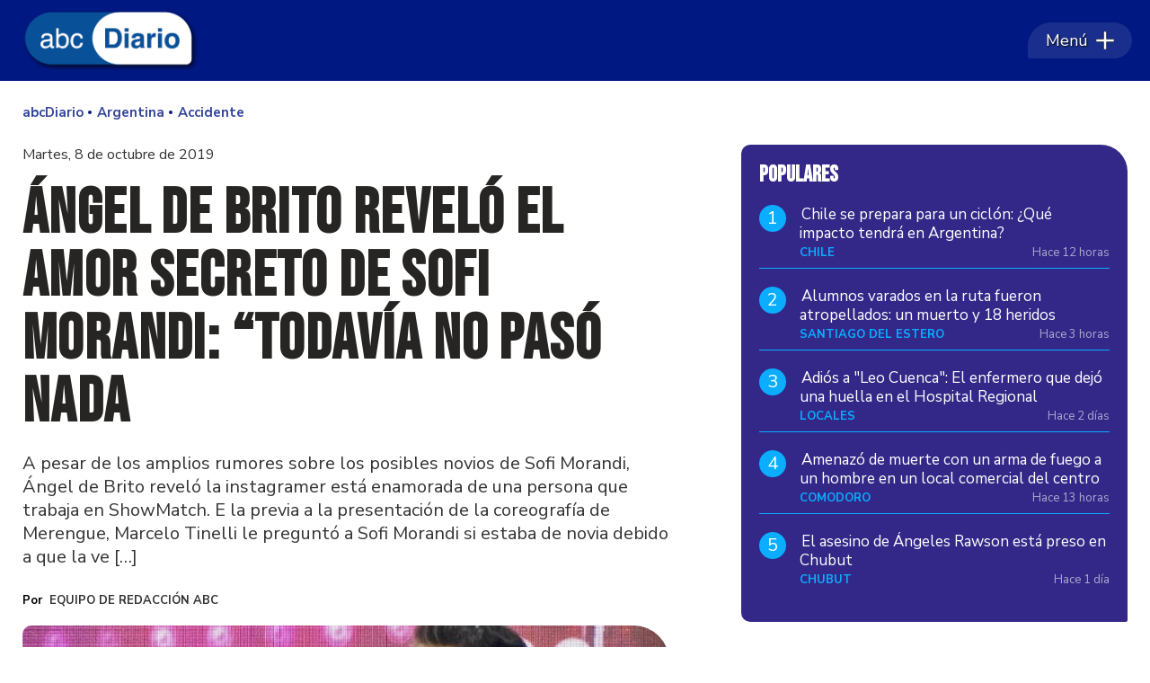

--- FILE ---
content_type: text/html
request_url: http://www.abcdiario.com.ar/argentina/2019/10/08/angel-brito-revelo-el-amor-secreto-sofi-morandi-todavia-no-paso-nada-n9991/
body_size: 35317
content:
<!DOCTYPE HTML> 
<html lang="es">
<head>
    <meta charset="ISO-8859-1"><link rel="icon" type="image/png" href="/files/image/51/51369/66197a3d2e538-favicon_32_32!.png?s=5d07f194ec97176ba361a49d5e8b4f23&d=1712890800" sizes="32x32"><link rel="icon" type="image/png" href="/files/image/51/51369/66197a3d2e538-favicon_16_16!.png?s=af8ead03b1130f50a636199962210b40&d=1712890800" sizes="16x16"><link rel="apple-touch-icon" href="/files/image/51/51369/66197a3d2e538-favicon_256_256!.png?s=1c32eeddfe0b66e341e29be5bab2ea37&d=1712890800&64334v66"><meta name="apple-mobile-web-app-title" content="abcDiario"><meta name="apple-mobile-web-app-capable" content="yes"><meta name="apple-mobile-web-app-status-bar-style" content="black"><link rel="manifest" href="/files/site/manifest.json"><meta name="viewport" content="width=device-width, initial-scale=1.0"/><meta name="Generator" content="Víncolo CMS"><script>var vsm=vsm||{};vsm.cmd=vsm.cmd||[];</script><script defer src="/files/cachefiles/86d4059f55b0f299be87ad5f8d35e712.js?"></script><title>Ángel de Brito reveló el amor secreto de Sofi Morandi: “Todavía no pasó nada - abcDiario</title><meta name="description" content="A pesar de los amplios rumores sobre los posibles novios de Sofi Morandi, Ángel de Brito reveló la instagramer está enamorada de una persona que trabaja en ShowMatch. E la previa a la presentación de la coreografía de Merengue, Marcelo Tinelli le preguntó a Sofi Morandi si estaba de novia debido a que la ve [&amp;hellip;]
"><meta name="keywords" content="Accidente,Neymar"><meta name="author" content="Equipo de Redacción ABC"><link rel="canonical" href="http://www.abcdiario.com.ar/argentina/2019/10/08/angel-brito-revelo-el-amor-secreto-sofi-morandi-todavia-no-paso-nada-n9991/"><script type="application/ld+json">{"@context":"http://schema.org","@type":"NewsArticle","headline":"\u00c1ngel de Brito revel\u00f3 el amor secreto de Sofi Morandi: \u0093Todav\u00eda no pas\u00f3 nada","description":"A pesar de los amplios rumores sobre los posibles novios de Sofi Morandi, \u00c1ngel de Brito revel\u00f3 la instagramer est\u00e1 enamorada de una persona que trabaja en ShowMatch. E la previa a la presentaci\u00f3n de la coreograf\u00eda de Merengue, Marcelo Tinelli le pregunt\u00f3 a Sofi Morandi si estaba de novia debido a que la ve [&hellip;]\n","url":"http://www.abcdiario.com.ar/argentina/2019/10/08/angel-brito-revelo-el-amor-secreto-sofi-morandi-todavia-no-paso-nada-n9991/","datePublished":"2019-10-08T01:10:00-03:00","dateModified":"2019-10-08T01:10:00-03:00","image":"http://www.abcdiario.com.ar/files/image/11/11236/65557512835d4.jpg","author":{"@type":"Person","name":"Equipo de Redacci\u00f3n ABC","url":"http://www.abcdiario.com.ar/autor/autor-2/","image":"http://www.abcdiario.com.ar/files/image/11/11236/65557512835d4.jpg","sameAs":["http://equipo-de-redaccion-abc"]},"keywords":"Accidente,Neymar","articleSection":"Argentina","articleBody":"A pesar de los amplios rumores sobre los posibles novios de Sofi Morandi, \u00c1ngel de Brito revel\u00f3 la instagramer est\u00e1 enamorada de una persona que trabaja en ShowMatch.\nE la previa a la presentaci\u00f3n de la coreograf\u00eda de Merengue, Marcelo Tinelli le pregunt\u00f3 a Sofi Morandi si estaba de novia debido a que la ve cada vez m\u00e1s linda. Si bien ella se neg\u00f3 los dichos del conductor, \u00c1ngel de Brito confes\u00f3 que se trata de una persona de ShowMatch.Mientras Sofi Morandi negaba la situaci\u00f3n, el periodista le indic\u00f3 a Tinelli que \u0093en las redes piensan que hay un romance con Kevsho, pero a ella le gusta otra persona\u0094. Y anunci\u00f3 que \u0093le gusta una persona que trabaja ac\u00e1\u0094.\n\n\n\n\nInforma @AngeldebritoOk que @sofimorandiOk &#39;tiene onda&#39; con uno de los encargados de seguridad en la productora pic.twitter.com/rqldyqgn8K\n&mdash; Laflia (@laflia_ok) October 8, 2019\n\n            \n\n\nDe inmediato, el conductor pregunt\u00f3 si era un bailar\u00edn mayor a ella, a lo que el periodista afirm\u00f3 que era mayor pero se dedicaba a otro rubro. De hecho, detall\u00f3 que \u0093trabaja en el pasillo, es una de las personas de seguridad de la empresa\u0094.Entre risas, Sofi Morandi plante\u00f3 que la \u00fanica confidente que pudo haberla mandado al frente es su amiga Lourdes S\u00e1nchez, sin embargo, el periodista se neg\u00f3 a revelar la fuente y Tinelli sali\u00f3 en b\u00fasqueda del hombre indicado.Si bien recorri\u00f3 algunos de los pasillos, no logr\u00f3 dar con la identidad del hombre que se habr\u00eda ganado el coraz\u00f3n de Sofi Morandi. A\u00fan as\u00ed, el periodista aclar\u00f3 que \u0093a\u00fan no pas\u00f3 nada pero ella estuvo averiguando\u0094.\nFotos @angeldebritooki\nInstagram @angeldebritooki\n\u00a0\n\n","publisher":{"@type":"Organization","name":"abcDiario","url":"http://www.abcdiario.com.ar","logo":{"@type":"ImageObject","url":"http://www.abcdiario.com.ar/files/image/51/51368/66197a2723d40.png"},"sameAs":["https://www.facebook.com/abcdiarioar","https://www.twitter.com/abcdiarioar","https://www.instagram.com/abcdiarioar"]},"mainEntityOfPage":"http://www.abcdiario.com.ar/argentina/2019/10/08/angel-brito-revelo-el-amor-secreto-sofi-morandi-todavia-no-paso-nada-n9991/","speakable":{"@type":"SpeakableSpecification","xpath":["/html/head/title","/html/head/meta[@name='description']/@content"],"cssSelector":[".vsmcontent p"]}}</script><script data-type=vsmhit>vsm.cmd.push(function(){vsm.loadScript('/tools/hit.php?d=a86772598a8ae101b55ba3c7ab37cacc3;13268;25;20;12466;20;139,314;&a=30','vsmhit');})</script><meta property="og:type" content="article" /><meta property="og:title" content="Ángel de Brito reveló el amor secreto de Sofi Morandi: “Todavía no pasó nada"><meta property="og:description" content="A pesar de los amplios rumores sobre los posibles novios de Sofi Morandi, Ángel de Brito reveló la instagramer está enamorada de una persona que trabaja en ShowMatch. E la previa a la presentación de la coreografía de Merengue, Marcelo Tinelli le preguntó a Sofi Morandi si estaba de novia debido a que la ve [&amp;hellip;]
"><meta property="og:url" content="http://www.abcdiario.com.ar/argentina/2019/10/08/angel-brito-revelo-el-amor-secreto-sofi-morandi-todavia-no-paso-nada-n9991/"><meta property="og:image" content="http://www.abcdiario.com.ar/files/image/11/11236/65557512835d4_600_315!.jpg?s=f2b1bbb56ea5e97a6c5462e92201f911&d=1700017200"><meta property="og:image:width" content="600"><meta property="og:image:height" content="315"><style>html.dropdown-modal{overflow:hidden}.search-wrapper div.busy{animation:none}.search-wrapper div.busy.absolute.size19{left:5px;top:3px;margin:0px}.search-wrapper div.busy{opacity:0;transition:opacity 0.2s;display:block !important}.search-wrapper div.button{opacity:1;transition:opacity 0.2s;display:block !important}.search-wrapper div.process .busy{opacity:1;transition:opacity 0.3s;;animation:vcpspinneranimation 850ms infinite linear}.search-wrapper div.process .button{opacity:0;transition:opacity 0.3s}input:focus,button:focus{outline:none}input[type=text],textarea,select{max-width:100%}input{height:44px;;font-size:16px}.dropdown-panel{box-shadow:0 0 5px rgba(0,0,0,.5);position:relative;background:inherit}a[vsm-ddp-close]{position:absolute;top:10px;right:10px;width:40px;height:40px;border-radius:50%;transition:opacity 250ms}a[vsm-ddp-close]:after{position:absolute;left:0;top:0;width:100%;height:100%;line-height:40px;content:"\02A2F";color:white;font-size:30px;opacity:1}a[vsm-ddp-close]:hover{opacity:0.8;}a[vsm-ddp-close]:active{opacity:0.5;}a[vsm-ddp-close]{background:var(--button-background-color);opacity:1}.listsearch-wrapper,.sectiontitlesummary-wrapper{display:block;padding:10px 20px;box-sizing:border-box;opacity:0.9;background-color:rgba(0,0,0,0.05);margin-bottom:3em}.sectiontitlesummary-wrapper .sectiontitle{font-size:3em;color:var(--link-color)}.sectiontitlesummary-wrapper .sectionsummary{font-size:180%}.noboxshadow{box-shadow:none}*{-webkit-overflow-scrolling:touch;-webkit-tap-highlight-color:transparent}html{box-sizing:border-box}*,*:before,*:after{box-sizing:inherit}html{font-size:10px;position:relative;height:100%;box-sizing:border-box}body{margin:0;height:100%;box-sizing:border-box}h1,h2,h3{padding:0;margin:0}.page{height:100%;box-sizing:border-box}a{text-decoration:none}.main-article h1{font-size:250%;margin-top:0}.main-article h1 img{max-width:100%;height:auto}body{color:black}path,rect{fill:black}.bgdark{background-color:black;color:rgba(255,255,255,0.8)}.bgdark path,.bgdark rect{fill:rgba(255,255,255,0.8)}[disabled],.disabled{opacity:0.4;pointer-events:none !important}.dimmed,.gray{opacity:0.5}.hidden-title{display:none;}.btn{user-select:none;white-space:nowrap;max-width:100%;overflow:hidden;text-overflow:ellipsis;vertical-align:middle;display:inline-block}.btn-glass{color:inherit}.btn-glass:hover,.btn-glass.hover{color:inherit;background-color:rgba(0,0,0,0.03)}.btn-glass:active,.btn-glass.active{color:inherit;background-color:rgba(0,0,0,0.08)}.bgdark .btn-glass:hover,.bgdark .btn-glass.hover{color:white;background-color:rgba(255,255,255,0.3)}.bgdark .btn-glass:active,.bgdark .btn-glass.active{color:inherit;background-color:rgba(255,255,255,0.2)}.btn.selected{color:inherit;background-color:rgba(0,0,0,0.015)}.bgdark .btn.selected{background-color:rgba(255,255,255,0.2);color:white}.btn-primary{border:none;font-size:1rem;line-height:54px;padding:0 40px;background-color:var(--button-background-color);letter-spacing:1px;display:inline-block;color:rgba(255,255,255,.8) !important;text-transform:uppercase}.btn-primary:hover{background-color:var(--button-hover-background-color)}.btn-primary:active{background-color:var(--button-active-background-color)}.btn-primary img{vertical-align:middle;height:26px;opacity:.8}.btn-primary img+span{margin-left:6px}.btn-solid{border:1px solid rgba(0,0,0,0.5);font-size:1rem;line-height:54px;padding:0 40px;letter-spacing:1px;display:inline-block;color:rgba(0,0,0,0.8) !important;text-transform:uppercase}.btn-solid img{vertical-align:middle;height:26px;opacity:.8}.btn-solid img+span{margin-left:6px}.btn-zoom:hover{transform:scale(1.02) perspective(1px)}.btn-zoom:active{transform:scale(1) perspective(1px)}.btn-press:active{transform:scale(.98) perspective(1px)}.btn-moveup:hover{transform:translateY(-2px)}.btn-moveup:active{transform:translateY(0px)}button.busy .busyicon,div.vplpreloader,div.busy{border-color:rgba(255,255,255,0.5);white-space:nowrap;overflow:hidden;border-style:solid;border-top-color:transparent;animation:vcpspinneranimation 850ms infinite linear;display:inline-block;pointer-events:none}@keyframes vcpspinneranimation{from{transform:rotate(0deg);}to{transform:rotate(360deg)}}div.vplpreloader,div.busy.size64{width:64px;height:64px;border-radius:36px;border-width:3px}button.busy .busyicon,div.busy.size32{width:32px;height:32px;border-radius:20px;border-width:4px}div.busy.size19{width:19px;height:19px;border-radius:18px;border-width:4px}div.busy.size16{width:16px;height:16px;border-radius:10px;border-width:1px}div.vplpreloader,div.busy.absolute{top:50%;left:50%;position:absolute}div.busy.absolute.size16{margin:-8px 0 0 -8px}button.busy .busyicon,div.busy.absolute.size32{margin:-16px 0 0 -16px}div.vplpreloader,div.busy.absolute.size64{margin:-32px 0 0 -32px}.clear{clear:both;font-size:0;height:0}ul{margin:0;padding:0;list-style-type:none}.vsmhidden{display:none !important}main{padding-bottom:5em;box-sizing:border-box;margin-left:auto;margin-right:auto}@media (max-height:800px){main{padding-bottom:3em}}@media (max-height:600px){main{padding-bottom:1em}}.layout-columns{display:flex;align-items:stretch;justify-content:space-between}.layout-columns>*+*{margin-left:3em}@media(max-width:1024px){.layout-columns{flex-flow:row wrap;justify-content:center}.layout-columns>*+*{margin-left:0;margin-top:1em}.layout-columns .layout-columns{flex-flow:row;justify-content:space-between}.layout-columns .layout-columns>*+*{margin-left:3em;margin-top:0}}@media(max-width:600px){.layout-columns .layout-columns{flex-flow:row wrap;justify-content:center}.layout-columns .layout-columns>*+*{margin-left:0;margin-top:1em}}.piece,.piece>.item{position:relative;box-sizing:border-box}.piece .item .image img{vertical-align:middle;width:100%;height:auto}.piece .items .item.hidden{opacity:0.3}article.main-article{margin-bottom:2em;width:100%}article.main-article header{margin-bottom:2em}div.asides{margin-top:6em}div.asides aside.box{max-width:400px;min-width:270px;margin-left:auto;margin-right:auto;margin-bottom:2em;border-radius:5px;text-align:center}aside.box h1{font-size:1.5rem;margin-top:0}aside.box .illustration{margin-top:1em}aside.box .btn{margin:0.5em 0.5em}.box{border:1px solid #e0e0e0;padding:1.5em 1em;box-shadow:rgba(0,0,0,.03) 4px 4px}#vsmtooltip{padding:10px;background-color:#000;color:#f0f0f0;border:0px solid rgba(0,0,0,1);max-width:400px;border-radius:3px;font-size:1.4em}.noboxshadow{box-shadow:none}[vsm-ddp-pos='top']{animation:vsmddptop 0.3s ease;transform:translate3D(0,0,0);}[vsm-ddp-pos='bottom']{animation:vsmddpbottom 300ms ease;transform:translate3D(0,0,0);}[vsm-ddp-pos='left']{animation:vsmddpleft 300ms ease;transform:translate3D(0,0,0);}[vsm-ddp-pos='right']{animation:vsmddpright 300ms ease;transform:translate3D(0,0,0);}[vsm-ddp-pos='modal'],[vsm-ddp-pos='center']{animation:vsmddpcenter 0.5s ease;transform:translate3D(0,0,0);}@keyframes vsmddptop{0%{opacity:0;transform:translateY(8px);pointer-events:none;}}@keyframes vsmddpbottom{0%{opacity:0;transform:translateY(-8px);pointer-events:none;}}@keyframes vsmddpleft{0%{opacity:0;transform:translateX(8px);pointer-events:none;}}@keyframes vsmddpright{0%{opacity:0;transform:translateX(-8px);pointer-events:none;}}@keyframes vsmddpcenter{0%{opacity:0;transform:translateY(-100px);pointer-events:none;}}#vsmimgbutton{right:0}.media #vsmimgbutton{right:0}.block-child{display:flex;flex-direction:row;flex-wrap:wrap}.z25{width:calc((100% - (var(--margin-spacer) * 3)) / 4)}.z50{width:calc(50% - (var(--margin-spacer) / 2))}.block3A .section UL{background:#a9cce7}.block3A .global UL{background:#d9f3ff}.block-idx-1 .block2{display:flex;flex-direction:row;flex-flow:row wrap;align-items:flex-start}.block-wrapper>#vsmcontextmenu{left:50%;transform:translate(-50%,0)}.section-list .block2{display:flex}.section-list .block2 .z75{flex:1;margin-right:0}.section-list .block2 .z25{width:calc(25% - (var(--margin-spacer) / 2));margin-left:var(--margin-spacer)}.blocktitle.piecetitle{font-size:3.5em;max-width:var(--page-width);width:calc(100% - 2.5em)}.bgdark .blocktitle.piecetitle{color:inherit;padding:0}.search-box path.circle,.search-box path.line{fill:transparent !important}.piece .kicker,.piece .folder{font-family:var(--kicker-font);font-weight:700;text-transform:uppercase;line-height:1em;color:var(--background-fourth-color);font-size:1.3em;overflow:hidden;text-overflow:ellipsis;max-width:calc(100% - 100px);display:block;white-space:nowrap;text-overflow:ellipsis;overflow:hidden}.piece .kicker a,.piece .folder a{color:inherit}.piece .folder a:hover{text-decoration:underline}.piece .date{font-size:1.3em;color:rgba(255,255,255,0.6);line-height:1em}.piece:not(.listauthor) .author{margin-top:0.7em;font-size:1.4em;color:#787878}.piece .authortitle{display:inline-block;font-weight:inherit;font-size:inherit}.piece .authortitle a{color:inherit;transition:color 0.3s}.piece .authortitle a:hover{color:#fff}.piece .nomedia .authortitle a:hover{color:#333}.piece .title{font-family:var(--title-font);font-weight:700;color:var(--title-piece-color);font-size:2.8em;line-height:1.25em;display:-webkit-box;-webkit-box-orient:vertical;-webkit-line-clamp:3;overflow:hidden;max-height:3.75em}.z50 .piece:not(.grid,.opinion) .title{-webkit-line-clamp:3;height:3.75em;max-height:unset;margin-bottom:0.5em}.piece .title>a{border:2px solid transparent;transition:border 0.3s}.piece .title:hover>a{border-bottom:2px solid var(--background-fourth-color)}.piece .summary{font-family:var(--summary-font);font-size:1.6em;letter-spacing:1px;line-height:1.2em;text-align:left;color:var(--summary-piece-color);margin-top:0.7em}.piece .media{color:var(--title-piece-color);position:relative}.piece .items .item .k-d{display:flex;gap:10px;align-items:flex-end;justify-content:space-between}.piece .items .item .image img{border-top-left-radius:10px;border-top-right-radius:40px}.page .piece.bgdark{color:#fff}.page .piece.bgdark a{color:inherit}.page .piece.bgdark a:hover{color:inherit}.piece .item .title a{color:inherit}.z25 .piece .title{font-size:2em}.piece .withwidget .image{position:relative}.piece .withwidget .image:before{content:"";position:absolute;width:50px;height:50px;top:4%;right:3%;background:url('/0/lib/svg-icons/videoplay.svg') no-repeat 0 0;z-index:1;background-size:50px;pointer-events:none;transition:all 0.3s}.piece .withwidget:hover .media .image:before,.piece .withwidget:hover .media .image:after{transform:scale(1.1);transition:all 0.2s}.sectiontitlesummary-wrapper .sectiontitle{font-family:var(--interior-title-font);font-size:4em;padding-bottom:0.2em;color:#000;letter-spacing:-2px;font-weight:1000;line-height:1.2em}.sectiontitlesummary-wrapper .sectionsummary{font-family:var(--summary-font);font-size:2.5em;margin:0 0 calc(var(--margin-spacer) / 2) 0;display:block}main .block>#vsmcontextmenu{left:50%;transform:translate(-50%,0)}.block.bkg-b{padding:var(--margin-spacer);box-sizing:border-box}.piece.pwa{position:absolute;top:25px;left:0}@media (max-width:1024px){.z25{width:calc(50% - (var(--margin-spacer) / 2));margin-bottom:var(--margin-spacer)}.z25.zleft{order:2;margin-bottom:0}.z25.zright{order:3;margin-bottom:0}.z25.zmiddle{order:3;margin-bottom:0;margin-right:0}.block3 .z25.zmiddle{float:right}.block4 .z25.zmiddle{margin-right:var(--margin-spacer)}.block5 .z25{order:unset}.block5 .z25.zleft{margin-bottom:var(--margin-spacer)}.block5 .z25.zmiddleleft{float:right;margin-right:0}.block5 .z25.zmiddleright{margin-bottom:0}.z50.zmiddle{order:1;width:100%;margin:0 0 var(--margin-spacer) 0}.z50.zright{order:1;width:100%;margin:0 0 var(--margin-spacer) 0}.z50.zleft{order:1;width:100%;margin:0 0 var(--margin-spacer) 0}}@media (max-width:768px){.zone.z50{width:100%;margin:0 0 var(--margin-spacer) 0}.zone.z25{width:100%;margin:0 0 var(--margin-spacer) 0}.zone.z25.zright{margin-bottom:0}.block3 .zone.z25.zmiddle{margin-bottom:0}.block5 .z25.zmiddleright{margin-bottom:var(--margin-spacer)}.section-list .block2 .z75{width:100%;margin:0}.section-list .block2 .z25{width:100%;margin:0}.section-list .block2{flex-direction:column;gap:var(--margin-spacer)}}:root{--button-background-color:#001881;--button-hover-background-color:#211915;--button-border-radius:5px;--border-radius:4px;--piece-border-radius:5px;--folder-piece-color:#211915;--folder-piece-hover-color:#211915;--title-piece-color:#211915;--title-piece-hover-color:#202020;--summary-piece-color:#6b6767;--link-color:#001881;--link-hover-color:#211915;--link-active-color:#211915;--background-main-color:#001881;--background-second-color:#211915;--background-third-color:#332888;--background-fourth-color:#0BADFF;--background-fifth-color:#CDF1FF;--background-sixth-color:#095587;--background-seventh-color:#e2e2e2;--background-body-color:#FFF;--title-font:'Nunito Sans',sans-serif;--default-font:'Nunito Sans',sans-serif;--summary-font:'Nunito Sans',sans-serif;--kicker-font:'Nunito Sans',sans-serif;--body-font:'Source Serif 4',serif;--botton-font:'Nunito Sans',sans-serif;--menu-font:'Nunito Sans',sans-serif;--date-font:'Nunito Sans',sans-serif;--interior-title-font:'Nunito Sans',sans-serif;--piece-title-vertical-font:'Source Serif 4',serif;--piece-title-font:'Source Serif 4',serif;--title-font-second:'Bebas Neue',sans-serif;--page-width:1400px;--extended-page-width:1480px;--margin-spacer:20px;--min-zone-width:300px;--border-piece-color:#cacaca;--header-collapsed-height:50px;}.page-width{width:calc(100% - 5em);max-width:var(--page-width);margin-left:auto;margin-right:auto;}.extended-width{width:calc(100% - 5em);max-width:var(--extended-page-width);margin-left:auto;margin-right:auto;}.full-width{width:calc(100% - 5em);max-width:none;margin-left:auto;margin-right:auto;}body{font-family:var(--default-font);background-color:var(--background-body-color)}.clear{clear:both;font-size:0;height:0}.separator{clear:both;font-size:0;height:1px;background:transparent;margin:calc(var(--margin-spacer) / 2) 0;position:relative;width:100%;}.zone{position:relative;flex-shrink:0;flex-grow:0}.z75{width:calc(75% - (var(--margin-spacer) / 2))}.z100{width:100%}.block>.z100{margin-bottom:var(--margin-spacer)}.zfull{clear:both}.zleft,.zmiddleleft,.zmiddleright,.zmiddle{float:left;margin-right:var(--margin-spacer);position:relative}.zright{float:right}.block.bgcolor{padding:calc(var(--margin-spacer) * 2) 0}.bgdark{color:rgba(255,255,255,0.9);transition:color 0.3s}.bgdark.piece .title{color:rgba(255,255,255,0.9);transition:color 0.3s}.bgdark.bkg-b .piecetitle{color:rgba(255,255,255,0.9);transition:color 0.3s}.bgdark.piece .title a:hover{color:rgba(255,255,255,1)}.bglight{color:rgba(0,0,0,0.8)}.bgmaincolor{background-color:var(--background-main-color)}.bgsecondcolor{background-color:var(--background-second-color)}.bgthirdcolor{background-color:var(--background-third-color)}.bgfourthcolor{background-color:var(--background-fourth-color)}.bgfifthcolor{background-color:var(--background-fifth-color)}.bgsixthcolor{background-color:var(--background-sixth-color)}.bgseventhcolor{background-color:var(--background-seventh-color)}section.section-title,.piecetitle{line-height:1.1em;width:100%;display:block;position:relative;margin-bottom:var(--margin-spacer);font-family:var(--piece-title-font);text-transform:uppercase;text-align:left;color:var(--background-fourth-color);color:var(--background-main-color);margin:0 auto var(--margin-spacer) auto;padding:calc(var(--margin-spacer) * 1.5) 0 0 0;font-family:var(--title-font-second);text-align:left;}.bgdark section.section-title,.piecetitle{font-size:1.8em}.piecetitle>div{display:inline;z-index:1;position:relative}.piecetitle a{color:inherit}#footer-follow-us .svg-icon img,#footer-follow-us .svg-icon svg{opacity:1}.svg-icon:hover path,.svg-icon:hover rect{opacity:1;transition:opacity 0.3s}article .separatorLine{border-bottom:1px dotted #E9E9E9;margin-bottom:1.7em}main .block>#vsmcontextmenu{left:50%;transform:translate(-50%,0)}#page{position:relative}@media (max-width:1024px){.z75{width:calc(70% - var(--margin-spacer))}.z70{width:calc(50% - var(--margin-spacer))}}@media (max-width:1023px){#page-header #page-header-main-menu-button{margin-left:auto}}@media (max-width:768px){.page .zleft,.page .zright{float:unset}.z75,.z75 .z70,.z75 .z30{width:100%;margin-right:0}.z100.zleft{margin-right:0}.z70{width:100%;margin-right:0}.z70.zleft{margin-bottom:var(--margin-spacer)}.z70.zright{margin-bottom:0;margin-top:var(--margin-spacer)}article.main-article .article-toolbar .share UL LI.whatsapp{display:inline-block}}@media (max-width:580px){.page-width{width:calc(100% - 2.5em);}.zleft:after{display:none}.z70.zright{margin-top:var(--margin-spacer)}}.follow-us-list li{width:40px;height:40px;margin-right:2px;display:inline-block}.follow-us-list li a{width:100%;height:100%;display:flex;align-items:center;justify-content:center}.follow-us-list li a .svg-icon{width:30px;border-radius:var(--border-radius)}.follow-us li path,.follow-us li rect{transition:all 0.3s}.bgdark .follow-us li:hover path,.bgdark .follow-us li:hover rect,#page-header.bglight .follow-us li:hover path:not(.play),#page-header.bglight .follow-us li:hover rect{fill:#fff}#page-header.bglight .follow-us li path:not(.play),#page-header.bglight .follow-us li rect{fill:rgba(255,255,255,0.8)}#page-header.sticky{position:fixed;z-index:10}#page-header.sticky:after{opacity:0;transition:opacity 0.5s}#page-header.block-vertical{max-height:initial}#page-header.block-vertical #page-header-container{display:block;align-items:center;}#page-header.block-vertical #page-header-container>*{position:relative;display:block;margin-right:0;white-space:normal}#page-header.block-vertical #page-header-container .top-header{display:flex;padding:20px 0 40px 0;border-bottom:1px solid #ebebeb;align-items:center}#page-header.block-vertical #page-header-container .header-bottom{display:flex;align-items:center}#page-header.block-vertical .logo-descrip .logo-wrapper{min-height:61px;margin-bottom:10px}#page-header.block-vertical .site-description{font-family:var(--logo-font);font-size:2.2em;color:rgba(0,0,0,0.6);font-style:italic;letter-spacing:0.05em}#page-header.block-vertical .top-header>#header-follow-us{margin-left:auto}#page-header.bglight .page-header-container>#header-follow-us{margin:0}#page-header .page-header-container>#header-follow-us a .svg-icon.youtube svg .play{fill:transparent}.page-header-collapsed #page-header{position:fixed;width:100%;top:0;z-index:10000;transform:translate3d(0,0,0);opacity:1}.page-header-collapsed #page-header[data-scroll-direction="down"]:not(.main-menu-panel-opened){animation:fadeOutUp 0.5s linear 2s 1 normal forwards;}.page-header-collapsed #page-header[data-mouse-direction="up"],.page-header-collapsed #page-header[data-scroll-direction="up"]:not(.main-menu-panel-opened){animation:fadeInUp 0.5s linear 0s 1 normal none;}.vincolo-topbar.page-header-collapsed #page-header{top:50px;}.page-header-collapsed #page #page-header{position:fixed;display:flex;pointer-events:none}.page-header-collapsed body{padding-top:var(--header-collapsed-height)}.padding-first-piece .block-idx-1>.zone>UL>LI:first-child DIV#vsmcontextmenu.absolute{margin-top:var(--header-collapsed-height)}#page-header .site-info{font-size:15px;font-family:'Poppins';displays:none;color:#000;white-space:normal;max-widths:42%;text-align:center;line-height:1.3em;padding-right:22px;width:126px;opacity:1;transition:opacity;transition-delay:150ms;transition-duration:0.3s}.page-header-collapsed #page-header .site-info{opacity:0;visibility:hidden;width:0;padding:0}@keyframes fadeInUp{from{transform:translate3d(0,-100%,0);}to{transform:translate3d(0,0,0);}}@keyframes fadeOutUp{from{opacity:1;}to{opacity:0;transform:translate3d(0,-100%,0);}}@media (max-width:1023px){.piece.grid .piece.banner,.piece.grid .items .item{height:auto}}.page-header-collapsed #page-header-datetime{display:none}#page-header.block-vertical #page-header-container{height:100%;box-sizing:border-box}@media(max-width:1400px){#page-header-container{width:100%;max-width:calc(100% - 40px)}}@media(max-width:1024px){#page-header .main-menu{font-size:1.9em}#page-header-container>#page-header-search-box{display:none}#page-header-container>#header-follow-us{display:none}}@media(max-width:900px){#page-header .logo-wrapper,#page-header #page-header-search-box{position:relative}}#page-header{width:100%;position:relative;height:90px;min-height:60px;max-height:19vh;margin:0 auto;box-sizing:border-box;transition:height 200ms;z-index:1000000}#page-header:not(.sticky){margin-bottom:var(--margin-spacer)}#page-header-container{height:inherit;margin:0 auto;width:100%;height:100%}#page-header-container.bgdark,#page-header.bgdark{background-color:var(--background-main-color)}#page-header-container{display:flex;align-items:center;flex-flow:row;justify-content:space-between}#page-header-container>*{position:relative;display:inline-block;vertical-align:top;margin-right:1rem;white-space:nowrap}#page-header .main-menu{margin-right:0}#page-header .main-menu-button{transition:opacity 0.1s,width 0.2s 0.2s;margin:0;pointer-events:all;border-top-left-radius:60px;border-bottom-left-radius:5px;border-top-right-radius:45px;border-bottom-right-radius:45px;display:flex;align-items:center;padding:0 20px}#page-header .main-menu-button:before{content:"";position:absolute;top:0;right:0;bottom:0;left:0;border-top-left-radius:60px;border-bottom-left-radius:5px;border-top-right-radius:45px;border-bottom-right-radius:45px;backdrop-filter:blur(1px);background-color:rgba(255,255,255,0.10);z-index:0}#page-header .main-menu-button .text{order:1;flex-shrink:0;text-shadow:1px 1px 2px #000;z-index:1}#page-header .main-menu-button .svg-icon{order:2;flex-shrink:0;width:20px;height:20px;display:flex;margin-left:0.5em;z-index:1}#page-header .main-menu-button>a{display:flex;color:#fff;line-height:40px;font-size:1.8em;align-items:center;position:relative}#page-header .main-menu-button a:active .svg-icon{opacity:0.90;transition:transform 200ms}#page-header .main-menu-button .follow-us .svg-icon{width:46px;height:46px;background-color:transparent}#page-header .main-menu-button .follow-us .svg-icon:before{display:none}#page-header .main-menu-button .svg-icon svg path{fill:#fff;stroke:rgba(0,0,0,1);stroke-width:0.04em}#page-header .main-menu-wrapper{overflow:hidden;position:relative;top:50%;transform:translateY(-50%);transition:transform linear .2ms;background:transparent}#page-header-container.full-width{width:100%}#page-header-datetime{font-size:1.1em;text-transform:uppercase;margin:0;color:var(--background-main-color);flex:1 100%;text-align:center;margin-top:5px;order:3;align-self:flex-start}@media(max-width:768px){#page-header-container>#main-menu{display:none}#page-header .site-info{display:block}#page-header .main-menu-button{width:92px;padding:0 10px;opacity:1;margin-right:5px;transition:opacity 0.2s 0.2s,width 0.3s}#page-header #page-header-main-menu-button{margin-left:unset}}.logo-btnmenu{pointer-events:all}.logo-wrapper{position:relative;padding:0;transition:width 0.3s;width:200px;height:90px;margin:0}.logo-wrapper A.logo{color:inherit;z-index:2;display:block;position:relative;width:100%;height:100%;margin-left:3px}.logo-wrapper A.logo SPAN{display:inline-block;line-height:100%;font-size:2rem;max-width:100%;position:absolute;top:50%;transform:translateY(-50%);transition:opacity 500ms}.logo-wrapper A.logo img{max-width:100%;max-height:100%;position:absolute;top:50%;left:50%;transform:translate(-50%,-50%);width:auto;height:auto}.logo-wrapper.empty-piece{min-width:50px;min-height:50px}.logo-wrapper.empty-piece A.logo{width:100%;height:100%;display:inline-block;border:3px dotted transparent;border-color:inherit;opacity:0.5}.logo-wrapper.empty-piece A.logo span{text-align:center;width:100%}A.logo .dark{opacity:0;visibility:hidden;transition:opacity 500ms}A.logo .light{opacity:1;visibility:visible;transition:opacity 500ms}.bgdark A.logo .light{display:none}.bgdark A.logo .dark{opacity:1;visibility:visible;transition:opacity 500ms}@media(max-width:768px){.logo-wrapper{width:150px}}.search .message{line-height:2em;margin-bottom:1.5em;font-size:14px;text-transform:uppercase;color:#1D1D1B}.search .message .searchtext{color:#BED630;font-style:italic}.search .pager{text-align:center;font-size:140%;margin-top:2em;font-weight:normal}.search .pager .page,.search .pager .selected{width:auto;border:1px solid #770200;border-radius:2px;box-shadow:none;background:none;padding:5px 8px;display:inline-block;margin-right:5px}.search .pager .page:hover,.search .pager .prev:hover,.search .pager .next:hover{background:rgba(119,2,0,0.6);color:#fff}.search .pager .prev{margin-left:16px;padding:5px 8px}.search .pager .next{margin-right:2px;padding:5px 8px}.search .pager .selected{color:#fafafa;background-color:#770200}.listsearch-wrapper{background-color:rgba(0,0,0,0.05);width:100%;line-height:120%;padding:20px;box-sizing:border-box;margin-bottom:20px}.search-box{width:40px;height:40px;cursor:pointer;margin:0 0 0 auto;opacity:0.8;transition:opacity 0.3s,width 0.3s;border:2px solid rgba(255,255,255,0.9);border-radius:20px;;backdrop-filter:blur(5px)}.search-box form{margin:0;height:100%}.search-box input[type=text]{position:relative;z-index:1;width:100%;height:36px;min-height:36px;font-size:16px;border:0;border-radius:20px;color:rgba(255,255,255,1);background-color:transparent}.search-box.focus input[type=text]{padding:0 45px 0 20px}.search-box.focus{cursor:default;width:200px}.page-header-collapsed #page-header-container>.search-box{opacity:0}.page-header-collapsed .search-box:after{width:30px;height:30px}.page-header-collapsed #page-header.block-vertical #page-header-container>.search-box{display:none}@keyframes busyanimation{0%{transform:rotate(0deg)}100%{transform:rotate(360deg)}}.search-box .svg-icon.search{background-color:transparent;position:absolute;width:25px;top:calc(50% - 12px);right:6px}.menu-drop-wrapper .search-box .svg-icon.search{right:10px;left:unset}.search-box path.circle,.search-box path.line{fill:transparent;stroke:rgba(255,255,255,0.9)}.svg-icon.search:hover path,.svg-icon.search:hover rect{fill:transparent;stroke:#fff}#page-header-stacked-search-box .svg-icon.search{width:45px;left:0;transition:all 200ms}#page-header-stacked-search-box.focus .svg-icon.search{width:30px;left:0;transition:all 1200ms}@media (min-width:1023px){#page-header.block-vertical #page-header-container>.search-box{top:5px}}.main-menu{font-family:var(--menu-font);min-width:65px;color:rgba(255,255,255,0.9);font-size:1.8em;font-weight:1000;opacity:1;transition:opacity 0.3s}.main-menu ul{position:relative;padding:0;white-space:nowrap;list-style:none}.main-menu>ul{background:inherit}.main-menu li{display:inline-block;white-space:nowrap;position:relative;border-top-left-radius:12px;border-bottom-left-radius:12px;border-top-right-radius:12px;border-bottom-right-radius:12px;background-color:transparent;transition:background 0.3s;color:#fff;line-height:30px}.main-menu li a:not(.ddb):before{content:'';position:absolute;width:80%;height:2px;border-radius:2px;background-color:#fff;bottom:0;left:10%;transform-origin:right;transform:scaleX(0);transition:transform .3s ease-in-out}.main-menu li a:not(.ddb):hover:before{transform-origin:left;transform:scaleX(1)}.main-menu li a{position:relative;display:inline-block;padding:0 1em;cursor:pointer;vertical-align:top;box-sizing:border-box;color:inherit;line-height:1.5em}.main-menu li span.text{display:inline-block;max-width:100%;overflow:hidden;vertical-align:top;text-overflow:ellipsis;padding:0 1px}.main-menu .more-button>a{display:inline-block;position:relative;white-space:nowrap}.main-menu .more-button>a>.text:after{display:inline-block;content:"\25BE";margin-left:0.3em;font-size:30px;vertical-align:top}.main-menu .more-panel{position:absolute;max-height:500px;widths:250px;overflow:auto;padding:4px}.main-menu .more-list li{display:block;overflow:hidden;white-space:nowrap;text-overflow:ellipsis;width:100%}.main-menu .more-list a{display:block}.main-menu-panel .main-menu-wrapper{display:block;margin:0}.main-menu-panel .main-menu{width:100%;margin-left:auto;margin-right:auto}.main-menu-panel .main-menu ul{white-space:normal;line-height:40px;letter-spacing:0.5px;text-align:center}.main-menu-panel .main-menu li{display:block}.main-menu-panel .follow-us{text-align:left;width:100%;max-width:500px;margin:20px auto;padding:10px 0;opacity:1;visibility:visible}.main-menu-panel .follow-us ul{text-align:center}.main-menu-panel .follow-us li{width:40px;height:40px;display:inline-block;box-sizing:border-box;margin:0 0.4em}.main-menu-panel .follow-us li a{display:inline-block;box-sizing:border-box}.main-menu-panel .follow-us li .svg-icon:before{border-radius:5px}.main-menu-panel .search-box{left:50%;position:relative;transform:translate(-50%,0)}.main-menu-panel .search-box.focus{margin-left:0}#page-header .main-menu-panel.dropdown-panel{display:none;width:100vw;height:100vh;z-index:10000;overflow-y:auto}#page-header .main-menu-panel.dropdown-panel .logo-wrapper{display:none}#page-header .main-menu-panel.dropdown-panel .main-menu{font-size:3.5em;flex-grow:2;display:flex;align-items:center;margin:0}#page-header .main-menu-panel.dropdown-panel a[vsm-ddp-close]{background:unset;right:var(--margin-spacer);top:var(--margin-spacer)}#page-header .main-menu-panel.dropdown-panel a[vsm-ddp-close]:after{font-size:5em}#page-header .main-menu-panel.dropdown-panel a[vsm-ddp-close]:hover{cursor:pointer}#page-header .main-menu-panel.dropdown-panel .search-box{transform:unset;left:unset;width:100%;margin:0 auto;max-width:320px;margin-top:calc(var(--margin-spacer) * 2)}#page-header .main-menu-panel.dropdown-panel .follow-us{width:100%;max-width:100%;margin:0 auto;padding:calc(var(--margin-spacer) * 2) 0}#page-header .main-menu-panel.dropdown-panel .menu-drop-wrapper{display:flex;flex-direction:column;justify-content:center;height:calc(100% - (var(--margin-spacer) * 4));margin:calc(var(--margin-spacer) * 2) 0}.vincolo-topbar #page-header .main-menu-panel.dropdown-panel .menu-drop-wrapper{height:calc(100% - (var(--margin-spacer) * 4) - 50px)}.page-header-collapsed #page-header-container>#header-follow-us{opacity:0;visibility:hidden}.page-header-collapsed #page-header-container>.main-menu{opacity:0}UL.vsmmenu{-webkit-user-select:text;-khtml-user-select:text;-moz-user-select:text;-o-user-select:text;user-select:text}UL.vsmmenu LI.more-button .more-panel,UL.vsmmenu UL.vsmmenu{background-color:#fff;margin-left:-10000px;opacity:0;border-radius:var(--border-radius);padding:10px 0;margin-top:15px;position:absolute;float:left;left:0;-webkit-transition:opacity 300ms linear 0ms,margin-left 0ms linear 300ms;-moz-transition:opacity 300ms linear 0ms,margin-left 0ms linear 300ms}UL.vsmmenu LI.more-button .more-panel{margin-top:0}#page-header .menu-drop-wrapper UL.vsmmenu{display:flex;flex-wrap:wrap;width:calc(100% - 4em);height:auto;max-width:var(--page-width);margin:0 auto;justify-content:center;text-align:center}#page-header .menu-drop-wrapper UL.vsmmenu UL.vsmmenu{padding:10px 0;border-radius:0;font-size:0.63em;position:relative;opacity:1;float:unset;box-shadow:unset}#page-header .menu-drop-wrapper UL.vsmmenu UL.vsmmenu:before,#page-header .menu-drop-wrapper UL.vsmmenu UL.vsmmenu:after{display:none}#page-header .menu-drop-wrapper UL.vsmmenu LI.mitem{width:300px;margin-top:0.2em;background-color:transparent;transition:background 0.2s}#page-header .menu-drop-wrapper UL.vsmmenu LI.mitem:first-child{margin-top:0}#page-header .menu-drop-wrapper UL.vsmmenu LI.mitem .text{display:block;text-shadow:none}#page-header .menu-drop-wrapper UL.vsmmenu LI.mitem UL.vsmmenu LI.mitem{color:inherit;border-radius:0;margin-top:0}#page-header .menu-drop-wrapper UL.vsmmenu LI.mitem UL.vsmmenu LI.mitem a:before{background-color:#fff}#page-header .menu-drop-wrapper UL.vsmmenu LI.mitem UL.vsmmenu LI.mitem a:hover:before{background-color:#fff}UL.vsmmenu LI.mitem:hover>UL.vsmmenu{-webkit-transition:margin-left 0ms,opacity 300ms;-moz-transition:margin-left 0ms,opacity 300ms}UL.vsmmenu LI.more-button UL:before,UL.vsmmenu LI.mitem UL.vsmmenu:before{content:"";box-shadow:0 0 5px rgba(0,0,0,.5);position:absolute;left:50%;top:0;width:20px;height:20px;background:#fff;transform:translate(-50%,calc(-100% + 10px)) rotate(45deg);z-index:-1;transition:none}UL.vsmmenu LI.more-button UL:after,UL.vsmmenu LI.mitem UL.vsmmenu:after{content:"";position:absolute;left:50%;top:0;width:33px;height:20px;background:#fff;transform:translate(-50%,0);z-index:-1}UL.vsmmenu LI .dropdown-panel LI.mitem{display:block;color:#000}UL.vsmmenu LI .dropdown-panel LI.mitem A{display:block;font-size:0.9em;border-radius:0}UL.vsmmenu LI .dropdown-panel LI.mitem A.mitem{line-height:40px;-webkit-user-select:none;-khtml-user-select:none;-moz-user-select:none;-o-user-select:none;user-select:none}UL.vsmmenu LI .dropdown-panel LI.mitem A.ddb{display:none}UL.vsmmenu LI.mitem A.mitem{-webkit-user-select:none;-khtml-user-select:none;-moz-user-select:none;-o-user-select:none;user-select:none}UL.vsmmenu LI.mitem A.dd{padding-right:30px}UL.vsmmenu LI.mitem A.ddb{padding:0;position:absolute;right:calc(0.5em - 7px);width:30px;height:15px;display:flex;justify-content:center;align-items:center;top:50%;transform:translate(0,-50%);background:transparent}UL.vsmmenu LI.mitem A.ddb span.ddb{display:none}UL.vsmmenu LI.mitem A.ddb:before{content:"\25BE";margin-left:0.3em;font-size:30px}.main-menu-panel.dropdown-panel UL.vsmmenu A.ddb{display:none}UL.vsmmenu LI.more-button .more-panel.vsm-ddp,UL.vsmmenu LI.mitem:hover>UL.vsmmenu,UL.vsmmenu LI.mitem.visible>UL.vsmmenu{margin-left:0px;opacity:1;z-index:0}UL.vsmmenu LI.more-button .more-panel.vsm-ddp UL{margin:0;opacity:1;position:unset;padding:0 0 0 1em;white-space:normal;color:#999;float:none;box-shadow:none}UL.vsmmenu LI.more-button .more-panel.vsm-ddp UL LI{color:#000}UL.vsmmenu LI.more-button:hover .more-panel.dropdown-panel{display:block;margin:0;opacity:1;float:none}UL.vsmmenu LI.more-button .more-panel.vsm-ddp UL ul LI{font-size:0.8em}html.dropdown-menu-opened body{overflow:hidden}.menu-drop-wrapper>.main-menu>UL.vsmmenu>LI.mitem{margin-bottom:1em;text-align:center}.menu-drop-wrapper>.main-menu>UL.vsmmenu>LI.mitem a{padding:0}.menu-drop-wrapper>.main-menu>UL.vsmmenu>LI.mitem LI{font-weight:normal}.menu-drop-wrapper>.main-menu>UL.vsmmenu>LI.mitem UL{text-align:left;background-color:transparent}.search-box-focus .main-menu{opacity:0;visibility:hidden}@media (max-width:599px){#page-header .menu-drop-wrapper UL.vsmmenu{justify-content:center;width:100%}#page-header .main-menu-panel.dropdown-panel .menu-drop-wrapper{justify-content:unset}}.svg-icon{overflow:hidden;position:relative;display:inline-block;transition:opacity 200ms;min-width:16px;min-height:16px;text-align:center;vertical-align:middle;}.svg-icon img,.svg-icon svg{position:relative;z-index:1;width:100%;height:100%;display:inline-block;vertical-align:middle}.svg-icon:before{content:"";position:absolute;z-index:0;top:0;left:0;width:100%;height:100%;opacity:0;transition:opacity ease-out 200ms;}a .svg-icon svg path{transition:all 0.3s}a:hover .svg-icon svg path{transition:all 0.3s}a:hover .svg-icon.tiktok svg path{stroke:unset}a .svg-icon.youtube svg .play{fill:transparent}.share{}.share .title{}.share UL{margin:0;padding:0;list-style:none;white-space:nowrap;}.share LI{display:inline-block;margin:0;padding:0;margin-bottom:1.5em;}.share A{display:inline-block;position:relative;cursor:pointer;width:38px;height:38px;line-height:38px;box-sizing:border-box;color:inherit;border-radius:5px;transition:background-color 250ms;}.share .svg-icon{width:inherit;height:inherit;line-height:inherit;border-radius:0;background-color:transparent;}.share .svg-icon:before{border-radius:0;}.share .text{display:none;margin-left:0.4em;}.share .count{position:absolute;left:0;width:100%;top:-20px;text-align:center;color:#333;font-family:Arial,Helvetica,Sans-serif;font-size:11px;opacity:0;transform:translateY(5px);transition:opacity 200ms,transform 250ms;}.share A:hover .count{opacity:1;transform:translateY(0);display:none;}.share-list-panel{box-sizing:border-box;min-width:50px;position:absolute;overflow:auto;max-width:200px}.share-list-panel UL{padding:0.3em}.share-list-panel UL LI{margin-right:0;display:block;line-height:44px;white-space:nowrap}.share-list-panel UL A{width:100%}.share-list-panel UL A:hover{background:rgba(0,0,0,0.05)}.share-list-panel UL .svg-icon{vertical-align:top}.share-email-panel{box-sizing:border-box;width:350px;height:425px;padding:20px;overflow:auto;}.share-email-panel .title{height:2.5em;line-height:2.5em;background-color:var(--link-color);font-size:1.6em;color:#fff;padding:0 1em;text-transform:uppercase;margin-bottom:1em}.share-email-panel .input{margin-bottom:1.5em}.share-email-panel .input.button{margin-bottom:0}.share-email-panel label{line-height:1em;display:block;font-size:160%;margin-bottom:0.2em}.share-email-panel input{width:100%}.share-email-panel textarea{width:100%;line-height:1.5em;resize:none;min-height:5em}.share-email-panel .input.button{text-align:right}.share-email-panel .input.grecaptcha>div{float:right}.share-email-panel .input.grecaptcha:after{content:"";display:block;clear:right}.share-email-panel .share-email-form.visible{visibility:visible;opacity:1;margin-left:0;transition:opacity 0.5s 0.5s}.share-email-panel .share-email-form.hidden{height:0;visibility:hidden;opacity:0;margin-left:-10000px;transition:opacity 0.3s,visibility 0s 0.3s,margin-left 0s 0.3s;}.share-email-panel .share-email-result.visible{position:absolute;text-align:center;font-size:1.5em;;visibility:visible;opacity:1;margin-left:0;transition:opacity 0.5s 0.5s;top:50%;left:0;right:0;transform:translateY(-50%);}.share-email-panel .share-email-result.hidden{height:0;visibility:hidden;opacity:0;filter:alpha(opacity=0);margin-left:-10000px;transition:opacity 0.3s,visibility 0s 0.3s,margin-left 0s 0.3s;}.share-email-panel a[vsm-ddp-close]{top:22px;right:22px}.share-email-panel div.vplpreloader{border-color:rgba(0,0,0,0.5);border-top-color:transparent;}#notification-subscribe-button{background:#000;border:2px solid #fff;box-shadow:0px 0px 8px 2px rgba(0,0,0,0.5);border-radius:50%;width:50px;height:50px;position:fixed;bottom:10px;right:10px;z-index:10;opacity:0;visibility:hidden;padding:0;transition:visibility 0.1s 0.1s,opacity 0.4s 2s;}#notification-subscribe-button img{animation:swing 3s 2s infinite forwards;transform-origin:top center;}#notification-subscribe-button.visible{opacity:1;visibility:visible;}div#vsmtooltip[element=notification-subscribe-button]{margin-left:10px;max-width:215px}@keyframes swing{2.5%{transform:rotate3d(0,0,1,20deg)}5%{transform:rotate3d(0,0,1,-20deg)}7.5%{transform:rotate3d(0,0,1,10deg)}10%{transform:rotate3d(0,0,1,-10deg)}12%{transform:rotate3d(0,0,1,0deg)}to{transform:rotate3d(0,0,1,0deg)}}.piece.news.padding{padding:calc(var(--margin-spacer)/2)}.piece.news .title{color:inherit;padding-bottom:3px}.piece.news .title a{color:inherit;transition:color 0.3s}.piece.news .summary{display:-webkit-box;-webkit-box-orient:vertical;-webkit-line-clamp:2;max-height:2.4em;overflow:hidden;letter-spacing:1px}.piece.news .media .widget>div{width:100% !important}.piece.news .media iframe{width:100%}.piece.news .media .image a{position:relative;display:block}.piece.news .media .image img{}.piece.news .item-info-wrapper{position:relative;display:flex;align-items:flex-start;width:100%;padding:1em 1em 1.2em 1em;flex:1;align-items:flex-start;flex-direction:row}.piece.news .item-info-wrapper .authorimage{width:84px;flex-shrink:0;margin-right:1em}.piece.news .item-info-wrapper .authorimage img{border-radius:50%}.piece.news .t-k-d{max-width:100%}.piece.news .item{position:relative;background:linear-gradient(135deg,#e3e2e7,#fff);border-top-left-radius:10px;border-bottom-left-radius:10px;border-top-right-radius:40px;border-bottom-right-radius:2px;box-shadow:2px 2px 4px 2px rgba(0,0,0,0.2)}.z25 .piece.news .summary{font-size:1.4em}.z25 .piece.news .title,.zone .piece.grid .title{-webkit-line-clamp:4;height:5em;max-height:unset;overflow:hidden;font-size:1.8em;margin-bottom:1.5em}.z100 .piece.news:not(.grid) .summary{display:block;max-height:unset;font-size:2em}.piece.news.standard-bkg-color .items .item:not(.nomedia) .item-info-wrapper .author{color:rgba(255,255,255,0.8)}.piece.news.bkg-trans .media:before{content:"";pointer-events:none;border-radius:var(--piece-border-radius);background-color:rgba(0,0,0,0.2);position:absolute;top:0;right:0;bottom:0;left:0;z-index:1}.piece.news.bkg-trans .items .item .folder{top:20px;left:20px;border-radius:var(--button-border-radius);color:#fff;padding:0 10px;z-index:2}.piece.news.bkg-trans .items .item .item-info-wrapper{z-index:2;background-color:transparent}.piece.news.bkg-trans .items .item .item-info-wrapper .title,.piece.news.bkg-trans .items .item .item-info-wrapper .summary{color:#FFFFFF}.piece.news.bkg-trans .items .item .item-info-wrapper .author{color:rgba(255,255,255,0.8)}.piece.news.bkg-trans .item-info-wrapper{position:absolute;bottom:0}.piece.news.bkg-trans .media .image img{border-radius:var(--piece-border-radius)}.piece.news .items .item.nomedia{background-color:#f2f2f2;border:1px solid var(--border-piece-color);border-radius:var(--piece-border-radius);padding:2em 15px}.piece.news .items .item.nomedia .item-info-wrapper{position:relative;border:0;padding:0;background-color:transparent}.piece.news .items .item.nomedia .item-info-wrapper .title,.piece.news .items .item.nomedia .item-info-wrapper .summary{max-height:unset;color:#000;text-shadow:unset}.piece.news .items .item.nomedia .ktsa .title a:hover{color:#000}.piece.news .items .item.nomedia .ktsa .summary{display:-webkit-box;-webkit-line-clamp:10;max-height:unset;color:#787878}.piece.news .items .item.nomedia .folder,.piece.news .items .item.nomedia .kicker{display:inline-block;border-radius:var(--button-border-radius);color:#fff;line-height:25px;height:25px;padding:0 10px;z-index:2;background-color:var(--background-main-color);max-width:100%;overflow:hidden;text-overflow:ellipsis;white-space:nowrap}.z25 .piece.news .items .item.nomedia{padding:15px}.piece.news.r40 .item{display:flex}.piece.news.r40 .media{width:40%;order:2}.piece.news.r40 .title{font-size:2.3em}.piece.news.r40 .item-info-wrapper{border-bottom:0}.piece.news.r40 .separator{height:4px;background-color:rgba(0,0,0,0.05)}@media(max-width:768px){.zone .piece.news .item-info-wrapper{padding:15px}.zone .piece.news .items .item.nomedia{padding:15px}.piece.news .item-info-wrapper .authorimage{position:absolute;margin:0;padding:0;bottom:15px;left:10px;width:40px}.piece.news .item-info-wrapper .authorimage img{width:100%;height:auto}.piece.news .item-info-wrapper .author{padding-left:40px;line-height:40px;margin-top:10px;display:flex;align-items:center}.piece.news .title{font-size:2em}.piece.news .summary{font-size:1.4em}.piece.news .kicker,.piece.news .folder{letter-spacing:1px}.piece.news .ktsa{width:100%}}.piece.banner{text-align:center;border:0}.piece.banner .item{overflow-x:hidden;height:auto;max-width:100%;width:inherit;margin:0 auto}.piece.banner .item object{width:100% !important}.piece.banner .item img{max-width:100%;height:auto}@media (max-width:1239px){.piece.banner .item img{width:100%;height:auto}}@media (max-width:1200px){.z25 .piece.banner{display:inline-block;vertical-align:middle;text-align:center}.z25 .piece.banner + .separator{display:inline-block;width:calc(var(--margin-spacer)*2)}}.piece.ranking{padding:0 0 2.5em 0;background-colors:var(--background-second-color);border-top-left-radius:10px;border-bottom-left-radius:10px;border-top-right-radius:30px;border-bottom-right-radius:2px;padding:2em 2em 4em 2em}.piece.ranking .piecetitle{color:inherit;text-transform:uppercase;font-size:2.5em;padding:0}.piece.ranking .items .item{position:relative;text-align:left;display:flex;align-items:flex-start;padding-top:1em}.piece.ranking .items .item:first-child{padding-top:0}.piece.ranking .items .item .media{display:inline-block;vertical-align:middle;margin-right:10px;margin-bottom:0;width:calc(40% - 15px)}.piece.ranking .items .item .media .image img{width:100%;height:auto}.piece.ranking .items .item .index{font-size:2em;width:30px;height:30px;color:#fff;font-family:var(--interior-title-font);line-height:1em;flex-shrink:0;margin-right:15px;display:flex;border-radius:50%;align-items:center;justify-content:center;background-color:var(--background-fourth-color)}.piece.ranking .items .item .title{display:inline-block;vertical-align:middle;font-size:1.7em;font-weight:normal;color:inherit;margin-bottom:0.3em}.piece.ranking .items .separator{background-color:var(--background-fourth-color)}.piece.ranking .items .t-k-d{max-width:calc(100% - 45px)}.piece.ranking.bgmaincolor .kicker,.piece.ranking.bgmaincolor .folder,.piece.ranking.bgsecondcolor .kicker,.piece.ranking.bgsecondcolor .folder,.piece.ranking.bgthirdcolor .kicker,.piece.ranking.bgthirdcolor .folder,.piece.ranking.bgfifthcolor .kicker,.piece.ranking.bgfifthcolor .folder,.piece.ranking.bgfifthcolor .kicker,.piece.ranking.bgsixthcolor .folder{color:var(--background-fourth-color)}.piece.ranking.bgfourthcolor .items .item .index,.piece.ranking.bgfourthcolor .items .separator{background-color:var(--background-sixth-color)}.piece.ranking.bgfourthcolor .kicker,.piece.ranking.bgfourthcolor .folder,.piece.ranking.bgfourthcolor .date{color:var(--background-sixth-color)}.piece.mosaic{position:relative;color:var(--piece-title-color)}.piece.mosaic .item{float:left;position:relative}.piece.mosaic .item:hover{cursor:pointer}.piece.mosaic .item.withwidget .image.widget{z-index:1}.piece.mosaic:not(.mosaic3) .item .image{margin-bottom:0.5em}.piece.mosaic .item .image img{width:100%;height:auto}.piece.mosaic .item .title{font-size:2.1em;max-width:100%;overflow:hidden;text-overflow:ellipsis;display:-webkit-box;-webkit-line-clamp:2;-webkit-box-orient:vertical;max-height:6.6em}.piece.mosaic .item .title a{white-space:initial;line-height:1em;color:inherit}.piece.mosaic .withwidget .image:before{width:40px;height:40px;background-size:40px 40px}.piece.mosaic .item-1.withwidget .image:before{width:70px;height:70px;background-size:70px 70px}.piece.mosaic .item-1.withwidget .image.widget:before{display:none}.piece.mosaic.widgetmode .item.withwidget .title{display:none}.piece.mosaic.standard .item-1{width:calc(50% - var(--margin-spacer));margin:0 var(--margin-spacer) 0 0}.piece.mosaic.standard .item-1 .title{font-size:3.5em;-webkit-line-clamp:3;max-height:3.3em}.piece.mosaic.standard .item-2{width:50%;margin:0 0 calc(var(--margin-spacer) / 2) 0}.piece.mosaic.standard .item-2 .folder{font-size:1.4em}.piece.mosaic.standard .item-3{width:calc(25% - (var(--margin-spacer)/2));margin:0 calc(var(--margin-spacer)/2) 0 0}.piece.mosaic.standard .item-3 .folder{font-size:1.4em}.piece.mosaic.standard .item-4{width:calc(25% - (var(--margin-spacer)/2));margin:0 0 0 calc(var(--margin-spacer)/2)}.piece.mosaic.standard .item-4 .folder{font-size:1.4em}.piece.mosaic.mosaic3 .item{width:calc(30% - var(--margin-spacer))}.piece.mosaic.mosaic3 .item .image:after{content:"";position:absolute;width:100%;height:100%;top:0;left:0;background:rgb(0,0,0);background:radial-gradient(circle,rgba(0,0,0,0) 0%,rgba(0,0,0,1) 100%)}.piece.mosaic.mosaic3 .withwidget .image:before{background-color:rgba(0,0,0,1);border-radius:50%}.piece.mosaic.mosaic3 .item .image img{border-radius:10px;border:1px solid #000}.piece.mosaic.mosaic3 .item .image.widget div{border-radius:10px;border:1px solid transparent}.piece.mosaic.mosaic3 .item .title{position:absolute;color:#C6C6C6;left:50%;transform:translate(-50%,0);width:90%;text-align:center;bottom:10px;margin:0}.piece.mosaic.mosaic3 .item .title a{color:#C6C6C6}.piece.mosaic.mosaic3 .item-1{width:70%;margin-right:calc(var(--margin-spacer) / 2)}.piece.mosaic.mosaic3 .item-1 .title{font-size:3em}.piece.mosaic.mosaic3 .item-2{margin-left:calc(var(--margin-spacer) / 2);margin-bottom:calc((var(--margin-spacer) / 2) - 1px)}.piece.mosaic.mosaic3 .item-3{margin-left:calc(var(--margin-spacer) / 2);margin-top:calc((var(--margin-spacer) / 2) - 2px)}.piece.mosaic.widgetmode .item .image.widget:before{display:none}.piece.mosaic.widgetmode .item .image.widget:after{display:none}.piece.mosaic.widgetmode .item .image.widget iframe{width:100% !important;height:100% !important}.piece.mosaic.widgetmode .item .image.widget div{width:100% !important}.piece.mosaic.widgetmode .item .image:not(.widget){overflow:hidden;position:relative;display:flex;align-items:center}.piece.mosaic.standard.widgetmode .item .image{background-color:rgba(0,0,0,1)}.piece.mosaic.standard.widgetmode .item .image.widget div{height:180px !important}.piece.mosaic.standard.widgetmode .item-1 .image.widget div{height:400px !important}.piece.mosaic.standard.widgetmode .item .image:not(.widget){height:180px !important}.piece.mosaic.standard.widgetmode .item-1 .image:not(.widget){height:400px !important}.piece.mosaic.mosaic3.widgetmode .item .image.widget div{height:197px !important}.piece.mosaic.mosaic3.widgetmode .item-1 .image.widget div{height:420px !important}.piece.mosaic3.widgetmode .item .image:not(.widget){height:197px}.piece.mosaic3.widgetmode .item-1 .image:not(.widget){height:420px}@media (max-width:1024px){.piece.mosaic.standard .item-1 .title{font-size:3em;-webkit-line-clamp:3}.piece.mosaic.mosaic3 .item{width:calc(50% - var(--margin-spacer)/2);margin-top:0;margin-bottom:0}.piece.mosaic.mosaic3 .item-1{width:100%;margin-right:0;margin-bottom:var(--margin-spacer)}.piece.mosaic.mosaic3 .item-2{margin-left:0;margin-right:calc(var(--margin-spacer)/2)}.piece.mosaic3.widgetmode .item-1 .image:not(.widget){height:auto}}@media (max-width:768px){.piece.mosaic.standard .item-1{width:100%;margin:0 0 var(--margin-spacer) 0}.piece.mosaic.standard .item-2{width:100%;margin:0 0 var(--margin-spacer) 0}.piece.mosaic.standard .item-3{width:100%;margin:0 0 var(--margin-spacer) 0}.piece.mosaic.standard .item-4{width:100%;margin:0}.piece.mosaic.standard .item .title{font-size:2.8em;overflow:visible;text-overflow:unset;display:-webkit-box;-webkit-line-clamp:unset;-webkit-box-orient:vertical;max-height:unset}.piece.mosaic.standard.widgetmode .item .image.widget div{height:250px !important}.piece.mosaic.standard.widgetmode .item .image:not(.widget){height:auto !important}.piece.mosaic.mosaic3.widgetmode .item .image.widget div{height:250px !important}.piece.mosaic.mosaic3.widgetmode .item .image:not(.widget){height:auto !important}}@media (max-width:480px){.piece.mosaic.standard .item .title{font-size:2.5em}.piece.mosaic.mosaic3{padding:calc(var(--margin-spacer)*1.5) var(--margin-spacer) calc(var(--margin-spacer)*3) var(--margin-spacer)}.piece.mosaic.mosaic3 .item{width:100%;margin:0 0 var(--margin-spacer) 0}.piece.mosaic.mosaic3 .item-1.withwidget .image:before{width:40px;height:40px;background-size:40px 40px}.piece.mosaic.mosaic3 .item-1 .title{font-size:2.1em}.piece.mosaic.mosaic3 .item-3{margin:0}}:root{--text-family:'Open Sans',sans-serif;--font-color:#202020;--border-input-color:#d6d6d6;--submit-text-color:#ffffff;}DIV.newsletter{max-width:800px;margin:0 auto}DIV.newsletter FORM{padding:0px;margin:0px;text-align:center}DIV.newsletter INPUT.vsmform{width:160px;height:12px;margin:0px;text-align:left;}DIV.newsletter INPUT.vsmformerror{width:160px;height:12px;margin:0px 5px 0px 0px;text-align:left;}.piece.newsletter{color:#202020;text-align:center}.piece.newsletter.remove-border{border:0;}.piece.newsletter.align-left{text-align:left;}.piece.newsletter .email{display:none;}.piece.newsletter .piecetitle{border:0;color:var(--font-color)}.piece.newsletter .piecetitle>div{max-width:75%}.piece.newsletter .piecetitleimage img{width:100%;height:auto;}.piece.newsletter .piecetitletext{padding:calc(var(--margin-spacer) * 2) var(--margin-spacer);font-family:var(--title-font);font-size:1.1em;line-height:1.2em;letter-spacing:-0.16px;}.piece.newsletter.remove-border .piecetitletext{padding:calc(var(--margin-spacer) * 1.5) 0;}.z25 .piece.newsletter .piecetitletext{padding:var(--margin-spacer) var(--margin-spacer);font-size:1em;}.piece.newsletter.remove-border .form{padding:0;}.piece.newsletter input:focus::-webkit-input-placeholder{color:transparent;}.piece.newsletter input::-webkit-input-placeholder{font-weight:bold;color:#999;font-size:12px;}.piece.newsletter input.vsmform,.piece.newsletter input.vsmformerror{background-color:rgba(255,255,255,0.8);padding:0 calc(var(--margin-spacer) /2);margin-bottom:calc(var(--margin-spacer) /3);line-height:35px;height:35px !important;color:var(--font-color);border:1px solid var(--border-input-color);font-size:1.2em;width:100%;text-align:left;display:inline-block;border-radius:0;box-shadow:none;}.piece.newsletter .submit button{width:100%;max-width:150px;margin:0 auto;display:block;padding:0 1em;height:35px;line-height:35px;color:var(--submit-text-color);border:none;border-radius:0;font-size:1.4em;font-family:var(--summary-font);}.piece.newsletter.align-left FORM{text-align:left;}.z100 .piece.newsletter input.vsmform,.z50.piece.newsletter input.vsmformerror,.z50 .piece.newsletter input.vsmform,.z50.piece.newsletter input.vsmformerror{width:100%;max-width:500px;vertical-align:top;}.z100 .piece.newsletter .submit,.z50 .piece.newsletter .submit{width:100%;}.piece.newsletter .piecefooter{margin-top:calc(var(--margin-spacer) *2);padding:0;color:var(--font-color);}.z25 .piece.newsletter .piecefooter{margin-top:var(--margin-spacer);}.piece.newsletter .piecefooterimage{margin:5px 0}.piece.newsletter .piecefooterimage img{width:100%;height:auto;}.piece.newsletter .piecefootertext{padding:0 var(--margin-spacer);font-family:var(--title-font);font-weight:normal;font-size:1.1em;line-height:1.2em;letter-spacing:-0.16px;}.piece.newsletter.align-left .piecefootertext{padding:0;}.z25 .piece.newsletter .piecefootertext{padding:0 calc(var(--margin-spacer) / 2);font-size:0.8em;}.newsletter-ok{width:300px;background:#aaf189;color:#6a9655;padding:18px 17px;border-radius:3px;display:block;margin:20px auto;}.newsletter-ok-2{font:normal 16px/24px 'Roboto',Helvetica,sans-serif;text-align:center !important;padding-bottom:30px;}.piece.newsletter .result{opacity:0;pointer-events:none;font-size:1.3em;}.piece.newsletter.result .form{transition:opacity 0.1s,visibility 0.1s 0.1s;opacity:0;visibility:hidden;}.piece.newsletter.result .result{position:absolute;transform:translate(-50%,-100%);left:50%;transition:opacity 0.2s 0.2s;opacity:1;}.piece.newsletter .error{max-height:0;overflow:hidden}.piece.newsletter.error .error{transition:max-height 0.5s,margin 0.2s;max-height:500px;background:var(--border-input-color);color:#fff;margin:10px;}@media (max-width:1024px){.piece.newsletter .piecefooter{margin-top:var(--margin-spacer)}.piece.newsletter .piecefootertext{font-size:1em}}@media (max-width:768px){.z50 .piece.newsletter .piecetitletext{padding-top:calc(var(--margin-spacer) / 2);padding-bottom:calc(var(--margin-spacer) / 2);font-size:1em}.z50.piece.newsletter input.vsmformerror,.z50 .piece.newsletter input.vsmform{width:100%;display:block;border-radius:5px;}.z50 .piece.newsletter .submit{width:100%;display:block}.z50 .piece.newsletter .submit button{border-radius:5px;}}@media (max-width:480px){.z100 .piece.newsletter .piecetitletext{padding-top:calc(var(--margin-spacer) / 2);padding-bottom:calc(var(--margin-spacer) / 2);font-size:1em}.z100.piece.newsletter input.vsmformerror,.z100 .piece.newsletter input.vsmform{width:100%;display:block;border-radius:5px;}.z100 .piece.newsletter .submit{width:100%;display:block}.z100 .piece.newsletter .submit button{border-radius:5px;}}.piece.newsletter{max-width:100%;padding:var(--margin-spacer);}.zone.full>iframe{display:block;margin:0 auto}.vpleditingmode div{word-break:break-all;}.scroll{position:relative;padding-bottom:37px}.scroll .piecetitle{margin-bottom:16px}.scroll .items{overflow:hidden;white-space:nowrap;position:relative;}.scroll .item{display:inline-block;width:100%;vertical-align:top}.scroll .item div{white-space:normal}.scroll .item .title{font-size:21px;line-height:23px;margin-bottom:7px}.scroll .item .media{margin-bottom:5px}.scroll .item .summary{font-size:15px}.piece.scroll .item .media .image img{width:300px;height:172px}.scroll .scroll-controls{position:absolute;bottom:0;left:0;height:37px;width:100%;}.scroll .scroll-prev,.scroll .scroll-next{width:30px;cursor:pointer;right:0;height:inherit;top:0;position:absolute}.scroll .scroll-prev:after,.scroll .scroll-next:after{content:"";display:block;border:1px solid #202020;width:16px;height:16px;display:block;transform:rotate(45deg);border-bottom:0;border-left:0;box-sizing:border-box;border-radius:1px;transform-origin:-2px 16px}.scroll .scroll-prev{left:0}.scroll .scroll-prev:after{transform:rotate(225deg);transform-origin:16px 10px}.scroll .scroll-prev.hidden,.scroll .scroll-next.hidden{opacity:0.5;cursor:default}.scroll .scroll-nav{text-align:center}.scroll .scroll-nav>div{border:1px solid #202020;border-radius:50%;cursor:pointer;display:inline-block;height:10px;margin:10px 5px 0;width:10px}.scroll .scroll-nav>div:after{background:transparent;border-radius:50%;content:"";display:block;height:6px;margin:2px;width:6px}.scroll .scroll-nav>div.selected:after{background:#191919}.scroll.bigfont .item .title{font-size:28px}.scroll.smallfont .item .title{font-size:18px}.zleftsmall .scroll .item{width:410px}.zleftsmall .scroll .item img{width:410px;height:235px}.zleftbig .scroll .item{width:660px}.zleftbig .scroll .item img{width:660px;height:378px}.piece.webstory{position:relative;font-size:10px;overflow:hidden}.piece.webstory #vsmimgbutton{right:0}.piece.webstory .piecetitle{width:96.6%;z-index:3}.piece.webstory .items{position:relative;white-space:nowrap;vertical-align:top;overflow:hidden;width:calc(100% + 20px);margin-left:-10px;padding:0}.piece.webstory .item{position:relative;display:inline-block;vertical-align:top;white-space:normal;text-align:center;box-sizing:border-box;width:320px;height:400px;padding-top:0;padding-right:0;padding-bottom:0;padding-left:0;margin-top:0;margin-right:0;margin-bottom:0;margin-left:0}.piece.webstory .item:hover{background-color:unset;box-shadow:unset}.piece.webstory .item-container{box-sizing:border-box;padding-top:0;padding-right:0;padding-bottom:0;padding-left:0;margin-top:0;margin-right:10px;margin-bottom:0;margin-left:10px;height:100%;}.piece.webstory .item .item-wrapper{position:relative;height:100%}.piece.webstory .item:last-child{margin-right:0}.piece.webstory .kicker{position:absolute;padding:0.5em;text-transform:uppercase;background-color:var(--link-color);color:#000;max-width:320px;line-height:1em;z-index:1;top:20px;left:50%;transform:translate(-50%,0);font-weight:bold;text-transform:uppercase;font-size:1.4em;white-space:nowrap;max-width:100%;box-sizing:border-box;text-overflow:ellipsis;overflow:hidden}.piece.webstory .media #vsmimgbutton{right:0}.piece.webstory .media{position:relative;width:100%;height:100%}.piece.webstory .media img{border-radius:15px;filter:grayscale(1);transition:filter 0.3s}.piece.webstory .item:hover .media img{filter:grayscale(0)}.piece.webstory .item.video .image:not(.widget):before,.piece.webstory .withwidget .image:not(.widget):before{content:"";position:absolute;width:50px;height:50px;top:50%;left:50%;transform:translate(-50%,-50%);background:url('/0/lib/svg-icons/videoplay.svg') no-repeat 60% 50%;border-radius:50%;z-index:2;background-size:50px 50px;pointer-events:none;transition:all 0.3s;background-color:rgba(0,0,0,0.2);border:0}.piece.webstory .item.video .image:not(.widget):hover:before,.piece.webstory .withwidget .image:not(.widget):hover:before{transform:translate(-50%,-50%) scale(1.3);transition:all 0.2s;background-color:#000;}.piece.webstory .title{position:absolute;font-weight:700;max-width:320px;font-size:1.8em;color:#fff;overflow:hidden;text-overflow:ellipsis;text-shadow:1px 1px 0 #000;display:-webkit-box;-webkit-line-clamp:3;-webkit-box-orient:vertical;max-height:3.3em;line-height:1.1em;padding:0 calc(var(--margin-spacer) / 2);box-sizing:border-box;width:100%;bottom:20px;font-family:var(--interior-title-font)}.piece.webstory .scroll-controls{position:absolute;top:0;left:0;right:0;bottom:0;pointer-events:none;z-index:2}.piece.webstory .scroll-controls .scroll-button{opacity:1;transition:opacity 0.3s}.piece.webstory .scroll-controls .scroll-button.hidden{opacity:0}.piece.webstory .scroll-controls .scroll-button.scroll-prev,.piece.webstory .scroll-controls .scroll-button.scroll-next{content:"";position:absolute;top:57px;right:0;width:calc(var(--margin-spacer)*3);bottom:0;pointer-events:visible;transition:all 0.3s}.piece.webstory .scroll-controls .scroll-button.scroll-prev{left:0;right:auto}.piece.webstory .scroll-controls .scroll-button.scroll-prev:before,.piece.webstory .scroll-controls .scroll-button.scroll-next:before{content:"";position:absolute;height:40px;width:40px;top:50%;right:unset;left:12px;background-repeat:no-repeat;background-position:0 0;z-index:1;background-size:contain;pointer-events:none;transition:all 0.3s;border-radius:50%;border:2px solid #fff;transform:translate(0%,-50%);background-color:rgba(0,0,0,0.3)}.piece.webstory .scroll-controls .scroll-button.scroll-next:before{right:12px;left:unset}.piece.webstory .scroll-controls .scroll-button.scroll-prev:after,.piece.webstory .scroll-controls .scroll-button.scroll-next:after{content:"";width:15px;height:15px;border:2px solid #fff;position:absolute;top:50%;left:29px;transform:translate(0,-50%) rotate(45deg);border-top-width:0;border-right-width:0;border-left-width:2px;border-bottom-width:2px;z-index:1}.piece.webstory .scroll-controls .scroll-button.scroll-next:after{transform:translate(0,-50%) rotate(45deg);border-top-width:2px;border-right-width:2px;border-bottom-width:0;border-left-width:0;left:unset;right:29px}.piece.webstory .scroll-controls .scroll-button.scroll-prev:hover,.piece.webstory .scroll-controls .scroll-button.scroll-next:hover{transform:scale(1.5)}@media (max-width:1024px){.piece.webstory .piecetitle{margin:0 3% 0.5em 3%;width:94%}}@media (max-width:480px){.piece.webstory .piecetitle{margin:0 0 0.5em 0;width:100%}.piece.webstory .items{width:100%;padding:0;margin:0}.piece.webstory .items .item{width:100%;height:auto;padding:0;margin:0}.piece.webstory .media img{filter:unset}}.piece.opinion{position:relative;font-size:10px}.piece.opinion #vsmimgbutton{right:0}.piece.opinion .piecetitle{width:96.6%;z-index:3}.piece.opinion .items{position:relative;white-space:nowrap;vertical-align:top;overflow:hidden;width:102%;padding:0;margin-left:calc((0.5% + 5px) * -1)}.piece.opinion .item{position:relative;display:inline-block;vertical-align:top;white-space:normal;text-align:center;box-sizing:border-box;width:20%;padding:0 0.5%;margin:0%;height:inherit}.piece.opinion .item-container{margin:0 2%;padding:var(--margin-spacer) 15px var(--margin-spacer) 40px;box-sizing:border-box;height:350px;position:relative;background-color:var(--background-fifth-color);border-top-left-radius:10px;border-bottom-left-radius:10px;border-top-right-radius:30px;border-bottom-right-radius:2px;border-left:1px solid var(--background-fourth-color)}.piece.opinion .item.nomedia .item-container:before{content:"";position:absolute;width:120px;height:120px;bottom:0;right:0;z-index:0;background-image:url('/0/pieces/opinion/author.png');background-size:100%}.piece.opinion.bgmaincolor,.piece.opinion.bgsecondcolor,.piece.opinion.bgthirdcolor,.piece.opinion.bgfourthcolor,.piece.opinion.bgfifthcolor,.piece.opinion.bgsixthcolor,.piece.opinion.bgseventhcolor .item-container:after{background-color:unset}.piece.opinion .items .item .image img{border-bottom:0;border-bottom-left-radius:0}.piece.opinion.bgmaincolor .item-container{border-color:var(--background-main-color)}.piece.opinion.bgsecondcolor .item-container{border-color:var(--background-second-color)}.piece.opinion.bgthirdcolor .item-container{border-color:var(--background-third-color)}.piece.opinion.bgfourthcolor .item-container{border-color:var(--background-fourth-color)}.piece.opinion.bgfifthcolor .item-container{border-color:var(--background-fifth-color)}.piece.opinion.bgsixthcolor .item-container{border-color:var(--background-sixth-color)}.piece.opinion.bgseventhcolor .item-container{border-color:var(--background-seventh-color)}.piece.opinion.bgmaincolor .item-container:after{background-color:var(--background-main-color)}.piece.opinion.bgsecondcolor .item-container:after{background-color:var(--background-second-color)}.piece.opinion.bgthirdcolor .item-container:after{background-color:var(--background-third-color)}.piece.opinion.bgfourthcolor .item-container:after{background-color:var(--background-fourth-color)}.piece.opinion.bgfifthcolor .item-container:after{background-color:var(--background-fifth-color)}.piece.opinion.bgsixthcolor .item-container:after{background-color:var(--background-sixth-color)}.piece.opinion.bgseventhcolor .item-container:after{background-color:var(--background-seventh-color)}.piece.opinion .item:last-child{margin-right:0}.piece.opinion .media #vsmimgbutton{right:0}.piece.opinion .media{position:absolute;bottom:0;right:0;margin:0;padding:0}.piece.opinion .media:after{display:none}.piece.opinion .author{width:auto;transform:translate(0,-50%) rotate(-180deg) skewX(0) skewY(0) scaleX(1) scaleY(1);writing-mode:vertical-lr;text-orientation:sideways;position:absolute;top:50%;left:0;padding:0 5px;margin:0;height:100%;background-color:rgba(255,255,255,0.5);border-top-right-radius:10px;text-align:left;color:var(--background-fourth-color);font-family:var(--piece-title-vertical-font);padding-top:1em;text-transform:uppercase;font-size:1.5em;letter-spacing:0.1em}.piece.opinion .authortitle{line-height:1em}.piece.opinion .authortitle:before{content:"Por:"}.piece.opinion .title{position:relative;font-family:var(--body-font);font-size:2.3em;overflow:hidden;width:100%;text-overflow:ellipsis;display:-webkit-box;-webkit-line-clamp:5;-webkit-box-orient:vertical;max-height:6.2em;font-weight:normal;text-align:center;line-height:1.2em;margin:0;padding-bottom:5px}.piece.opinion .title-wrapper{position:relative;padding:0 27px;font-family:var(--body-font);display:flex;align-items:center}.piece.opinion .title-wrapper:before{content:"\201c";font-size:70px;position:absolute;height:19px;color:inherit;top:0;width:28px;left:0}.piece.opinion .title-wrapper:after{content:"\201d";font-size:70px;position:absolute;height:19px;color:inherit;bottom:27px;width:28px;right:0}.piece.opinion .scroll-controls{position:absolute;top:0;left:0;right:0;bottom:0;pointer-events:none;z-index:2}.piece.opinion .scroll-controls .scroll-button{opacity:1;transition:opacity 0.3s}.piece.opinion .scroll-controls .scroll-button.hidden{opacity:0}.piece.opinion .scroll-controls .scroll-button.scroll-prev,.piece.opinion .scroll-controls .scroll-button.scroll-next{content:"";position:absolute;top:0;right:0;width:calc(var(--margin-spacer)*3);bottom:0;pointer-events:visible}.piece.opinion .scroll-controls .scroll-button.scroll-prev{left:0;right:auto}.piece.opinion .scroll-controls .scroll-button.scroll-prev:before,.piece.opinion .scroll-controls .scroll-button.scroll-next:before{content:"";position:absolute;padding-top:18%;min-height:50px;width:50px;max-height:120px;bottom:10px;left:50%;background-repeat:no-repeat;background-position:0 0;z-index:1;background-size:contain;pointer-events:none;transition:all 0.3s}.piece.opinion .scroll-controls .scroll-button.scroll-prev:before{transform:translate(-50%,-10%);background-image:url(/0/pieces/opinion/scroll-left-btn.png)}.piece.opinion .scroll-controls .scroll-button.scroll-next:before{transform:translate(-50%,-10%);background-image:url(/0/pieces/opinion/scroll-right-btn.png)}.piece.opinion .scroll-controls .scroll-button.scroll-prev:hover:before{transform:translate(-45%,-5%) scale(1.8)}.piece.opinion .scroll-controls .scroll-button.scroll-next:hover:before{transform:translate(-45%,-5%) scale(1.8)}.z25 .piece.opinion .piecetitle{margin:0 0 0.5em 0;width:100%}.z25 .piece.opinion .items{width:100%;padding:0;margin:0}.z25 .piece.opinion .title-wrapper{margin:0 var(--margin-spacer)}.z25 .piece.opinion .items .item,.z33 .piece.opinion .items .item,.z75 .z30 .piece.opinion .items .item{width:100%;padding:0;margin:0}.z50 .piece.opinion .items .item,.z75 .z70 .piece.opinion .items .item{width:50%;padding:0;margin:0}.z75 .z100 .piece.opinion .items .item{width:25%;padding:0;margin:0}@media (max-width:1024px){.piece.opinion .piecetitle{margin:0 3% 0.5em 3%;width:94%}.piece.opinion .items{width:103.5%}.piece.opinion .item{width:33%}}@media (max-width:768px){.piece.opinion .items{width:102.8%}.piece.opinion .item{width:50%}.piece.opinion .title{-webkit-line-clamp:6;max-height:6.6em}}@media (max-width:480px){.piece.opinion .piecetitle{margin:0 0 0.5em 0;width:100%}.piece.opinion .items{width:100%;padding:0;margin:0}.piece.opinion .items .item{width:100%;padding:0;margin:0}.piece.opinion .title-wrapper{margin:0 var(--margin-spacer)}.piece.opinion .scroll-controls .scroll-button.scroll-prev,.piece.opinion .scroll-controls .scroll-button.scroll-next{top:auto;height:120px}.piece.opinion .scroll-controls .scroll-button.scroll-prev:before{transform:translate(-50%,-50%)}.piece.opinion .scroll-controls .scroll-button.scroll-next:before{transform:translate(-50%,-50%)}.piece.opinion .scroll-controls .scroll-button.scroll-prev:hover:before{transform:translate(-50%,-50%) scale(1.8)}.piece.opinion .scroll-controls .scroll-button.scroll-next:hover:before{transform:translate(-50%,-50%) scale(1.8)}}#pwa-box{background-color:rgba(255,255,255,0.9);color:#000;box-shadow:0px 0px 8px 2px rgba(0,0,0,0.5);position:fixed;z-index:100000;padding:15px;opacity:0;visibility:hidden;transition:visibility 0.4s 0.4s,opacity 0.4s 0.4s,background-color 0.4s;width:330px;max-width:30%;top:20%;bottom:unset;left:50%;transform:translate(-50%,0)}.pwa-button-enabled #pwa-box{opacity:1;visibility:visible}#pwa-box .messaje{margin-bottom:20px;display:flex;align-items:center;justify-content:center;flex-direction:column}#pwa-box .messaje .logo{flex-shrink:0;vertical-align:top;margin-bottom:1.5em;width:100%;padding:10px 0;position:relative}#pwa-box .messaje .logo:after{content:"";position:absolute;top:0;right:0;bottom:0;left:0;background:var(--background-main-color);opacity:0.3}#pwa-box .messaje .logo img{width:initial;height:auto;text-align:center;margin:0 auto;position:relative;display:inherit}#pwa-box .messaje .td-wrapper{flex-shrink:0;flex-grow:1;padding-left:4%;font-family:'raleway'}#pwa-box .messaje .title{font-size:1.7em;line-height:1.3em;margin-bottom:0.3em;letter-spacing:normal;text-align:center}#pwa-box .messaje .description{font-size:1.4em;line-height:1.3em;opacity:0.8;text-align:center}#pwa-box .buttons{display:flex;justify-content:center;margin-bottom:1em}#pwa-box .buttons button{font-size:1.5em;width:120px;padding:0;text-align:center;margin:10px 10px 0 10px;opacity:1;visibility:visible;transition:visibility 0.2s,opacity 0.2s}#pwa-box .buttons button.pwa-button-hidden{opacity:0.6;visibility:hidden}#pwa-box .buttons #pwa-noaction-button{background:#fff;color:#000;border:1px solid #666;text-shadow:none;opacity:0.4;visibility:visible;transition:visibility 0.2s 0.2s,opacity 0.3s}#pwa-box .buttons #pwa-noaction-button:hover{opacity:0.6;transition:opacity 0.3s}@media (max-width:1000px){#pwa-box{max-width:80%}#pwa-box .buttons button{line-height:32px;height:32px}}@media (max-width:480px){#pwa-box .messaje .title{font-size:1.5em}#pwa-box .messaje .description{font-size:1.4em}#pwa-box .buttons button{font-size:1.3em}}.interior .zright.fixed{position:sticky;top:115px;transition:top 0.2s}.page-header-down-animation .interior .zright.fixed{top:20px;transition:top 1s}.vincolo-topbar.page-header-collapsed .interior .zright.fixed{top:160px}.vincolo-topbar.page-header-down-animation .interior .zright.fixed{top:71px}.interior article .zright.separator{clear:none}.interior article .zleft{margin:0 calc(var(--margin-spacer) * 4)}.interior article .z75{width:calc(76% - (var(--margin-spacer) * 8));position:relative}.interior article .zright.z25{width:24%}.page-header-down-animation article.main-article .article-toolbar{top:20px}.vincolo-topbar article.main-article .article-toolbar{top:160px}.page-header-down-animation.vincolo-topbar article.main-article .article-toolbar{top:65px}article .media{margin-bottom:var(--margin-spacer)}article .media .image .gallery{border-radius:var(--piece-border-radius)}article .media .image .gallery img{vertical-align:middle;width:100%;height:auto;border-radiuss:var(--piece-border-radius);border-top-left-radius:10px;border-bottom-left-radius:10px;border-top-right-radius:40px;border-bottom-right-radius:2px}article .media .image .zoom img{vertical-align:middle;width:100%;height:auto}article .media .image{position:relative}article .media .image .zoom{position:absolute;top:0;bottom:0;left:0;right:0;z-index:1}article .media .image .zoom a{position:absolute;top:0;bottom:0;left:0;right:0;z-index:1}article .media .image .zoom a:hover{cursor:zoom-in}article .media.widget div iframe{min-height:517px}.gallery .btn-arrow a{position:absolute;right:0;top:50%;transform:translate(0,-50%);border-radius:var(--piece-border-radius);z-index:2;width:40px;height:40px;background:rgba(0,0,0,0.5);transition:all 1s}.gallery .btn-arrow a:hover{;background:rgba(0,0,0,1)}.gallery .btn-arrow a span{border:0.2vw solid white;width:55%;height:55%;display:block;transform:rotate(45deg) translate(-50%,-50%);border-bottom:0;border-left:0;box-sizing:border-box;border-radius:4px;position:relative;top:50%;left:40%;transform-origin:0px 0px;}.gallery .previous a{right:auto;left:0}.gallery .previous a span{transform:rotate(-135deg) translate(-50%,-50%);left:60%}.gallery.trans-in .image img{opacity:0;transition:opacity 0.5s;-moz-transition:opacity 0.5s;-webkit-transition:opacity 0.5s;-o-transition:opacity 0.5s}.gallery.trans-end .image img{opacity:1;transition:opacity 0.5s;-moz-transition:opacity 0.5s;-webkit-transition:opacity 0.5s;-o-transition:opacity 0.5s}.gallery .close{width:40px;height:40px;position:absolute;right:10px;top:60px}.gallery .close a{display:block;width:100%;height:100%}.gallery .close span.icon:before,.gallery .close span.icon:after{position:absolute;left:50%;content:' ';height:100%;width:0.2vw;background-color:#fff;border-radius:4px;}.gallery .close span.icon:before{transform:rotate(45deg);}.gallery .close span.icon:after{transform:rotate(-45deg);}.gallery .busy{position:absolute;top:50%;left:50%;margin-top:-16px;margin-left:-16px;width:32px;height:32px;border-radius:20px;border-width:4px}.gallery .image_popup{min-height:auto;min-width:auto;top:30px;bottom:30px;left:30px;right:30px;position:absolute;z-index:-1;overflow:hidden}.gallery .cs{position:absolute;left:10px;right:10px;bottom:10px;color:#fff;text-shadow:rgba(0,0,0,0.8) 1px 1px 0px,rgba(0,0,0,1) 0px 0px 4px;padding:30px;font-size:15px;z-index:3;padding:10px}.gallery .gallery_popup_close{}.gallery #vsmimgbutton{right:0}article.main-article .vsmcontent>form{margin:1px;resize:none;max-width:715px;margin-bottom:2em}article.main-article .vsmcontent>form input{margin-bottom:15px;font-size:0.74em}article.main-article .vsmcontent>form{margin-bottom:15px;font-size:0.74em}article.main-article .vsmcontent>form #vsmcaptchareload{width:33px;height:31px;display:inline-block;margin:0 10px;background:url(/0/img/lyt/captcha-reload.png) no-repeat;cursor:pointer}article.main-article .vsmcontent>form .vsmcaptcha input{vertical-align:top;margin-top:4px}article.main-article .vsmcontent .vsmformerror{border:1px solid #c73300;margin:0px}article.main-article .vsmcontent .piece{font-size:10px}.footerContentHtml .piece.relacionados.news .title{font-size:2em}.footerContentHtml .piece.relacionados.news .media{margin-bottom:0}.footerContentHtml .piece.relacionados.news .items{grid-template-columns:calc(50% - (20px * 1/2)) calc(50% - (20px * 1/2))}.footerContentHtml .piece.relacionados.news .piecetitle{font-size:3.5em}.amp-edit-button.button{position:absolute;right:0;top:0;display:flex;align-items:center}@media (max-width:1219px){.page-header-down-animation.vincolo-topbar article.main-article .article-toolbar{top:auto}article.main-article .media iframe{height:432px !important}}@media (max-width:1366px){.interior article .z75{width:calc(65% - (var(--margin-spacer) * 4));margin:0 calc(var(--margin-spacer) * 4) 0 0}.interior article .zright.z25{width:35%}.page article.main-article .vsmcontent{margin:0 auto 0 48px}.page article.main-article .vsmcontent>p.moreinfo{margin:0.6em 2% 1em 0}}@media (max-width:1024px){article.main-article .media iframe{width:100% !important;height:576px !important}article.main-article .vsmwidget.widget-type-youtube iframe{width:100%;min-height:300px}.footerContentHtml .piece.relacionados.news .ts>.title{font-size:2.3em}.footerContentHtml .piece.relacionados.news .ts>.summary{font-size:1.3em}.interior article .z75{width:calc(65% - var(--margin-spacer));margin:0 var(--margin-spacer) 0 0}}@media(max-width:900px){article.main-article .media iframe{height:506px !important}}@media (max-width:768px){.gallery .btn-arrow a{width:20px;height:20px}.gallery .btn-arrow a span{border-width:2px;border-radius:0}.gallery .close{width:20px;height:20px}.gallery .close span.icon:before,.gallery .close span.icon:after{width:2px;border-radius:0}.footerContentHtml .piece.relacionados.news .items{grid-template-columns:100%}.interior article .z75{width:100%;margin:0}.interior article .zright.z25{width:100%}.page article.main-article .vsmcontent{margin:0 auto}.page article.main-article .vsmcontent>p.moreinfo{width:calc(100% - (var(--margin-spacer) * 2));margin:0 var(--margin-spacer) 2em var(--margin-spacer)}}@media(max-width:600px){article.main-article .media iframe{height:300px !important}}@media(max-width:480px){.footerContentHtml .piece.relacionados.news .ts>.title{font-size:1.8em;line-height:1em}}:root{--body-width:640px;}.interior .separator{margin:calc(var(--margin-spacer)/2) 0}article.main-article{position:relative}article.main-article time{margin-bottom:0.6em;color:rgba(0,0,0,0.8);font-size:1.6em;display:block}article.main-article h1.title{line-height:1em;font-size:7em;color:#262524;padding-bottom:var(--margin-spacer);font-family:var(--title-font-second);letter-spacing:0.02em}article.main-article .description{font-size:2em;line-height:1.3em;margin-bottom:20px;font-weight:normal;color:rgba(0,0,0,0.8);font-family:var(--summary-font)}article.main-article .kicker-datetime .kicker{max-width:80%;font-family:var(--kicker-font);text-transform:uppercase;line-height:1.2em;display:block;color:var(--background-main-color);font-size:1.8em;margin-bottom:0.3em;white-space:nowrap;overflow:hidden;text-overflow:ellipsis;max-width:100%}article.main-article .article-toolbar{position:sticky;top:115px;float:left;margin-left:0;transition:top 1s}.vincolo-topbar article.main-article .article-toolbar{top:160px}article.main-article .article-toolbar .share{text-align:right}article.main-article .article-toolbar .share UL LI{display:block}article.main-article .article-toolbar .share UL LI svg{width:80%}article.main-article .tag-section{max-width:var(--body-width);margin:0 auto 1.2em auto;margin-top:3em}article.main-article .tag-section-header{max-width:var(--body-width);margin:0 auto 1.2em auto;font-size:16px}article.main-article .tag-list{margin:0;padding:0;list-style:none;}article.main-article .tag-list-item{border-radius:var(--piece-border-radius);display:inline-block;margin-right:0.5em;margin-bottom:0.5em;background-color:var(--background-main-color)}article.main-article .tag{display:inline-block;line-height:30px;font-size:1.5em;padding:0.1em 0.9em;color:#fff;transition:background-color 250ms,color 250ms;font-weight:700;z-index:0;position:relative}article.main-article .tag[href]:after{content:"";position:absolute;top:0;right:0;bottom:0;left:0;background-color:rgba(255,255,255,0.2);opacity:0;transition:opacity 0.3s}article.main-article .tag[href]:hover:after{opacity:1}article:not(.listauthor) .author{margin-bottom:1em;font-size:1.3em}article .author .authorinfo{display:inline-block;vertical-align:middle;font-weight:bold}article .author .authorinfo .authorjobtitle{font-weight:normal}article .author.noimage.nojobtitle .authorinfo:before{content:"Por ";margin-right:0.3em}article .author .authorinfo:empty:before{content:"";}article .author .authortitle{display:inline;font-weight:inherit;font-size:inherit;text-transform:uppercase}article .author .authortitle a{color:inherit}article .author .authortitle a:hover{text-decoration:underline}article .author .authorimage{position:relative;width:40px;height:40px;vertical-align:middle;display:inline-block;vertical-align:middle;margin-right:5px}article .author .authorimage img{width:100%;height:auto;border-radius:50%}article .media{margin-bottom:var(--margin-spacer)}article a .svg-icon svg path{fill:var(--background-main-color)}.interior article a:hover .svg-icon.facebook svg path{fill:#3b5998}.interior article a:hover .svg-icon.twitter svg path{fill:#00acee}.interior article a:hover .svg-icon.x svg path{fill:#000}.interior article a:hover .svg-icon.email svg path{fill:#787878}.interior article a:hover .svg-icon.whatsapp svg path{fill:#25D366}@media print{header{display:none}.zright{display:none}.zone{display:none}.piece.relacionados{display:none}.tag-section{display:none}footer{display:none}article.main-article .vsmcontent{margin-top:1em}article.main-article .media{display:none}}article.main-article .vsmcontent{box-sizing:border-box;margin:0 auto 50px auto;font-size:2.1em;max-width:640px;font-family:var(--body-font);color:var(--background-second-color)}article.main-article .vsmcontent p{margin:0 0 2em 0;line-height:1.7em}article.main-article .vsmcontent p:first-child:first-letter{float:left;font-size:5em;line-height:1em;margin-right:0.1em}article.main-article .vsmcontent>p.ptitle{text-transform:uppercase;margin-bottom:1em;display:inline-block;color:rgba(0,0,0,0.75)}article.main-article .vsmcontent>p.moreinfo{line-height:1.2em;float:left;width:30%;margin:0.6em 2% 1em -40px;font-family:var(--summary-font);font-size:18px;color:rgba(0,0,0,0.6)}article.main-article .vsmcontent>p.moreinfo:before{content:"Más información";font-family:var(--interior-title-font);font-weight:1000;display:block;color:#fff;background-color:var(--background-fourth-color);font-size:0.9em;text-align:center;padding:0.3em;margin-bottom:0.2em;letter-spacing:0.03em;border-top-left-radius:10px;border-bottom-left-radius:10px;border-top-right-radius:10px;border-bottom-right-radius:2px}article.main-article .vsmcontent>p.moreinfo a{color:var(--background-third-color);font-size:0.92em;text-decoration:none}article.main-article .vsmcontent>p.moreinfo a:hover{text-decoration:underline;}article.main-article .vsmcontent>p.moreinfo a:before{content:"";width:5px;height:5px;background-color:var(--background-main-color);vertical-align:middle;display:inline-block;opacity:0.8;transition:opacity 0.3s;margin-right:5px}article.main-article .vsmcontent>P.quote{position:relative;box-sizing:border-box;background-color:var(--background-seventh-color);display:inline-block;line-height:1.3em;color:#787878;padding:2em 3em;text-align:center;clear:both;font-family:var(--summary-font);font-style:italic;border-radius:var(--piece-border-radius)}article.main-article .vsmcontent>P.quote:before{content:"\201c";position:absolute;top:0.5em;left:0.10em;color:#787878;font-family:var(--summary-font);font-size:5em}article.main-article .vsmcontent>P.quote:after{content:"\201d";position:absolute;right:0.4em;bottom:0.15em;color:#787878;font-family:var(--summary-font);font-size:5em}article.main-article .vsmcontent>h3{line-height:1.3em;font-size:25px;font-weight:700;margin:0 auto 2em auto;max-width:var(--body-width)}article.main-article .vsmcontent>h3 a:hover{color:#333}article.main-article .vsmcontent>h3.background-main-color-box{font-family:var(--summary-font);font-weight:normal;border-radius:var(--piece-border-radius);padding:1em 2em;width:100%;clear:both;box-sizing:border-box;color:rgba(255,255,255,0.9);font-size:21px;letter-spacing:1px;line-height:1.6em;box-shadow:0 1px 3px rgba(0,0,0,0.2);max-width:unset;background:var(--background-main-color);border-top-left-radius:10px;border-bottom-left-radius:10px;border-top-right-radius:40px;border-bottom-right-radius:2px}article.main-article .vsmcontent>h3.background-main-color-box a{text-decoration:underline}article.main-article .vsmcontent>h3.background-second-color-box{font-family:var(--summary-font);font-weight:normal;border-radius:var(--piece-border-radius);padding:1em 2em;width:100%;clear:both;box-sizing:border-box;color:rgba(255,255,255,0.9);font-size:21px;letter-spacing:1px;line-height:1.6em;box-shadow:0 1px 3px rgba(0,0,0,0.2);max-width:unset;background:var(--background-second-color);border-top-left-radius:10px;border-bottom-left-radius:10px;border-top-right-radius:40px;border-bottom-right-radius:2px}article.main-article .vsmcontent>h3.background-second-color-box a{text-decoration:underline}article.main-article .vsmcontent>h3.background-third-color-box{font-family:var(--summary-font);font-weight:normal;border-radius:var(--piece-border-radius);padding:1em 2em;width:100%;clear:both;box-sizing:border-box;color:rgba(255,255,255,0.9);font-size:21px;letter-spacing:1px;line-height:1.6em;box-shadow:0 1px 3px rgba(0,0,0,0.2);max-width:unset;background:var(--background-third-color);border-top-left-radius:10px;border-bottom-left-radius:10px;border-top-right-radius:40px;border-bottom-right-radius:2px}article.main-article .vsmcontent>h3.background-third-color-box a{text-decoration:underline}article.main-article .vsmcontent>h3.background-fourth-color-box{font-family:var(--summary-font);font-weight:normal;border-radius:var(--piece-border-radius);padding:1em 2em;width:100%;clear:both;box-sizing:border-box;color:rgba(255,255,255,0.9);font-size:21px;letter-spacing:1px;line-height:1.6em;box-shadow:0 1px 3px rgba(0,0,0,0.2);max-width:unset;background:var(--background-fourth-color);border-top-left-radius:10px;border-bottom-left-radius:10px;border-top-right-radius:40px;border-bottom-right-radius:2px}article.main-article .vsmcontent>h3.background-fourth-color-box a{text-decoration:underline}article.main-article .vsmcontent>h3.background-fifth-color-box{font-family:var(--summary-font);font-weight:normal;border-radius:var(--piece-border-radius);padding:1em 2em;width:100%;clear:both;box-sizing:border-box;color:rgba(0,0,0,0.5);font-size:21px;letter-spacing:1px;line-height:1.3em;box-shadow:0 1px 3px rgba(0,0,0,0.2);max-width:unset;background:var(--background-fifth-color);border-top-left-radius:10px;border-bottom-left-radius:10px;border-top-right-radius:40px;border-bottom-right-radius:2px}article.main-article .vsmcontent>h3.background-fifth-color-box a{text-decoration:underline}article.main-article .vsmcontent>h3.background-sixth-color-box{font-family:var(--summary-font);font-weight:normal;border-radius:var(--piece-border-radius);padding:1em 2em;width:100%;clear:both;box-sizing:border-box;color:rgba(255,255,255,0.9);font-size:21px;letter-spacing:1px;line-height:1.3em;box-shadow:0 1px 3px rgba(0,0,0,0.2);max-width:unset;background:var(--background-sixth-color);border-top-left-radius:10px;border-bottom-left-radius:10px;border-top-right-radius:40px;border-bottom-right-radius:2px}article.main-article .vsmcontent>h3.background-sixth-color-box a{text-decoration:underline}article.main-article .vsmcontent>h3.floatleft{float:left;width:46%;margin:0 2% 2em 0}article.main-article .vsmcontent>h3.floatright{float:right;width:46%;margin:0 0 2em 2%}article.main-article .vsmcontent SPAN.highlight{background:linear-gradient(to bottom,transparent 0%,transparent 40%,#ffff00 40%);display:inline;-webkit-box-decoration-break:clone}article.main-article .vsmcontent figure.vsmimage{box-sizing:border-box;clear:both;max-width:var(--body-width);margin:0 auto 2em auto}article.main-article .vsmcontent table.vsmimage img,article.main-article .vsmcontent figure.vsmimage img{vertical-align:middle;width:100%;height:auto;border-top-left-radius:var(--piece-border-radius);border-top-right-radius:var(--piece-border-radius)}article.main-article .vsmcontent figure.vsmimage img.vsmimage{border:0px;vertical-align:middle}article.main-article .vsmcontent figure.vsmimage.floatleft{float:left;width:46%;margin:0 2% 2em 0}article.main-article .vsmcontent figure.vsmimage.floatright{float:right;width:46%;margin:0 0 2em 2%}article.main-article .vsmcontent figure.vsmimage figcaption{padding:1em;font-family:var(--summary-font);position:relative}article.main-article .vsmcontent figure.vsmimage figcaption>*{z-index:2;font-size:13px;margin:0;letter-spacing:normal}article.main-article .vsmcontent figure.vsmimage figcaption:after{content:"";position:absolute;width:100%;height:100%;top:0;border-bottom-left-radius:var(--piece-border-radius);border-bottom-right-radius:var(--piece-border-radius);left:0;background-color:var(--background-main-color);opacity:0.3;z-index:1}article.main-article .vsmcontent figure.vsmwidget{max-width:var(--body-width);margin:0 auto 2em auto;border:0;padding:0;box-sizing:border-box;clear:both}article.main-article .vsmcontent figure.vsmwidget iframe,article.main-article .vsmcontent figure.vsmwidget twitterwidget{margin:0 auto !important;vertical-align:middle;width:100%;min-height:480px}article.main-article .vsmcontent figure.vsmwidget.floatleft{float:left;width:46%;margin:0 1em 0.5em 0}article.main-article .vsmcontent figure.vsmwidget.floatright{float:right;width:46%;;margin:0 0 0.5em 1em}article.main-article .vsmcontent figure.vsmwidget.widget-type-genially iframe{min-height:auto}article.main-article .vsmcontent>table{background:#fff;border-collapse:collapse;max-width:var(--body-width);margin:0 auto 2em auto;font-size:0.9em;}article.main-article .vsmcontent>table tr{}article.main-article .vsmcontent>table tr.tableheader{padding:5px;text-transform:uppercase;font-size:100%}article.main-article .vsmcontent>table tr.tableheader td{background:var(--background-second-color);color:rgba(0,0,0,0.8)}article.main-article .vsmcontent>table td{color:rgba(0,0,0,0.8);font-size:90%;padding:0 5px;border:1px solid #ccc}article.main-article .vsmcontent>table td p{margin:0.5em 0}article.main-article .vsmcontent>table.highlight{width:100%;}article.main-article .vsmcontent>table.highlight td{background:rgb(215,201,244);color:rgba(0,0,0,0.56);padding:0.5em;border-color:#fff}article.main-article .vsmcontent>UL{list-style-type:disc;margin-left:1.5em}article.main-article .vsmcontent>UL LI SPAN{font-size:inherit}article.main-article .vsmcontent A{position:relative;color:inherit}article.main-article .vsmcontent A:after{content:"";position:absolute;height:1px;left:0;right:0;bottom:0;background-color:#111;z-index:-1;opacity:1;transition:opacity 0.2s 0.02s,height 0.2s}article.main-article .vsmcontent A:hover:after{opacity:0;transition:opacity 0.05s 0.02s}article.main-article .vsmcontent A:before{content:"";position:absolute;height:0px;left:0;right:0;bottom:0;background-color:var(--link-color);z-index:-1;opacity:0;transition:all 0.2s 0.01s}article.main-article .vsmcontent A:hover:before{height:40%;opacity:0.3;transition:height 0.2s 0.01s}article.main-article .vsmcontent h3 A:before{background-color:rgba(255,255,255,0.8)}article.main-article .vsmcontent .zone UL{margin:0.5em 0}article.main-article .authortitle a{line-height:30px;color:var(--interior-title-color);opacity:0.8;text-decoration:none;transition:color ease-out 200ms,opacity ease-out 200ms,transform ease-out 200ms}article.main-article .authortitle a:hover{opacity:1;color:#262626}.breadcrumb{font-family:var(--title-font);font-weight:1000}.breadcrumb ol{display:flex;flex-wrap:wrap;list-style:none;padding:0;margin:0}.breadcrumb li{position:relative;font-size:1.5em;font-weight:bold;color:var(--background-main-color);padding-left:10px;margin-left:5px}.breadcrumb li:before{content:"";position:absolute;left:0;width:4px;height:4px;background-color:var(--background-main-color);border-radius:50%;padding:0;top:50%;transform:translate(0,-50%)}.breadcrumb li:first-child{padding-left:0;margin-left:0}.breadcrumb li:first-child:before{display:none}.breadcrumb a{color:inherit;opacity:0.8;transition:color ease-out 200ms,opacity ease-out 200ms,transform ease-out 200ms;line-height:30px}.breadcrumb a:hover{opacity:1;color:var(--background-fourth-color)}article.main-article .kicker-datetime{display:flex;justify-content:space-between;margin-bottom:calc(var(--margin-spacer) / 2);flex-wrap:wrap}@media (max-width:1219px){.page article.main-article .article-toolbar{position:fixed;left:10px;bottom:10px;top:auto;margin:0;z-index:10;right:10px}article.main-article .article-toolbar .share{width:38px}article.main-article .article-toolbar .share UL LI{display:inline-block}article.main-article .article-toolbar .share.hidden{visibility:hidden;opacity:0;transforms:translateY(-100%);transition:visibility 0ms 350ms,opacity 350ms,transform 350ms;}article.main-article .article-toolbar .share.visible{visibility:visible;opacity:0.92;transforms:translateY(0);transition:visibility 0ms,opacity 350ms,transform 350ms;}article.main-article .article-toolbar .share.visible .svg-icon:before{opacity:1}article.main-article .article-toolbar .share .share-list-panel UL LI{display:block}article.main-article .article-toolbar .share-list-panel{width:50px;min-width:auto;text-align:left;background:rgba(241,242,243,0.9);}article.main-article .article-toolbar .share .svg-icon{background:transparent}article.main-article .article-toolbar .share .share-list-panel .svg-icon:before{background:transparent}article.main-article .article-toolbar .share UL LI.more-button{background:rgba(51,51,51,0.5);border-radius:50%;width:38px;height:38px}article.main-article .article-toolbar .share UL LI.more-button a{width:38px;height:38px}article.main-article .article-toolbar .share UL LI.more-button a .svg-icon{line-height:100%;width:100%;height:100%}article.main-article .article-toolbar .share UL LI.more-button a .svg-icon svg{width:90%;height:90%}article.main-article .article-toolbar .share UL LI.more-button .svg-icon #share-icon path{fill:#fff}}@media (max-width:1024px){article.main-article h1.title{font-size:4em}article.main-article .description{font-size:1.8em}article.main-article .media>div:not(.seo){width:100% !important;height:auto !important}article.main-article .media>div.seo>div{width:100% !important;height:auto !important}}@media (max-width:768px){article.main-article h1.title{font-size:3em}article.main-article .description{font-size:1.5em}article.main-article .vsmcontent{font-size:1.8em}article .media{margin-bottom:var(--margin-spacer)}.breadcrumb a{padding:0.3em 0.3em}}@media(max-width:480px){article.main-article .description{font-size:180%;}article.main-article .vsmcontent>p.moreinfo{width:100%;margin:1.5em 0}article.main-article .vsmcontent>h3.floatright,article.main-article .vsmcontent>h3.floatleft{width:auto;float:none;margin:0 auto;}}SECTION.comment{max-width:1015px;box-sizing:border-box;margin:0 auto;padding:35px 0;font-weight:400}.zone-pre-comments{max-width:1015px;margin:0 auto}SECTION.comment header{text-align:left;margin-bottom:60px;position:relative;padding-left:25px;}SECTION.comment header:before{content:"";position:absolute;width:20px;height:100%;background-color:var(--background-third-color);left:0}SECTION.comment header:after{content:"";position:absolute;height:4px;bottom:-20px;left:0;right:0;background-color:var(--background-seventh-color)}SECTION.comment .piecetitle{line-height:1em}SECTION.comment li{position:relative;margin-bottom:20px}SECTION.comment article{box-sizing:border-box;position:relative}SECTION.comment .author{padding:0 0 0 20px}SECTION.comment>UL>LI>article>.commentitem>.author{border-left:0;padding:0}SECTION.comment UL LI UL LI .author{padding-top:20px}SECTION.comment .author .title{position:relative;padding-left:18px;font-size:23px;font-weight:700;max-width:100%;text-overflow:ellipsis;overflow:hidden;line-height:1.1em;text-transform:uppercase;white-space:nowrap}SECTION.comment .author .title:before{content:"";width:12px;height:12px;border-radius:50%;left:0;top:50%;transform:translate(0,-28%);background-color:var(--background-third-color);position:absolute}SECTION.comment .author .initials,SECTION.comment .author .image{display:inline-block;vertical-align:middle;width:64px;height:64px;box-sizing:border-box;border:3px solid white;border-radius:50%;background-color:#A23333;text-align:center;font-size:20px;color:white;line-height:58px;overflow:hidden;text-overflow:ellipsis;white-space:nowrap}SECTION.comment .author .image+.initials{display:none}SECTION.comment .body{display:block;box-sizing:border-box;padding:7px 0 30px 0;position:relative;border-bottom:4px solid var(--background-seventh-color);padding-left:20px}SECTION.comment>UL>LI>article>.commentitem>.body{border-left:0;padding-left:0}SECTION.comment .body p.text-overflow{font-weight:400;margin:0;font-size:2.3em;line-height:1em;max-height:3em;overflow:hidden}SECTION.comment .body p.read-more{position:absolute;bottom:30px;left:0;width:100%;text-align:center;margin:0;padding:1em 0;background-image:linear-gradient(rgba(255,255,255,0),#fff);opacity:0;visibility:hidden}SECTION.comment .body p.read-more a{padding-top:0.2em;padding-bottom:0.2em;background:transparent;bottom:-18px;position:absolute;min-height:auto;left:50%;transform:translateX(-50%);color:var(--background-third-color);border-left:0;border-bottom:1px solid var(--background-third-color)}SECTION.comment .body.overflowed p.read-more{opacity:1;visibility:visible}SECTION.comment .body.overflowvisible p.text-overflow{max-height:100%}SECTION.comment .body.overflowvisible p.read-more{opacity:0;visibility:hidden;transition:opacity 0.2s,visibility 0.1s 0.4s}SECTION.comment .responseto{position:absolute;right:130px;margin-top:-15px;font-size:14px;color:#999;z-index:3;background-color:#fff;left:15%;text-align:right;padding-right:10px;display:flex;justify-content:flex-end;align-items:center}SECTION.comment .responseto a{color:inherit;display:inline-block;overflow:hidden;white-space:nowrap;vertical-align:middle;text-overflow:ellipsis;margin-left:5px}SECTION.comment UL LI UL LI{margin-bottom:0px}SECTION.comment .commentitem{position:relative}SECTION.comment UL LI UL LI .commentitem{padding-left:4px;position:relative}SECTION.comment UL LI UL LI .commentitem:before{content:"";width:4px;top:0;bottom:0;left:0;position:absolute;background-color:var(--background-seventh-color)}SECTION.comment .pager{text-align:center;margin:2em 0}SECTION.comment .pager span,SECTION.comment .pager a{display:none}SECTION.comment .pager a.next{display:inline-flex;align-items:center;margin-top:10px;font-size:18px;font-weight:600;position:relative;color:rgba(255,255,255,1);border-radius:0;border:0;box-sizing:border-box;min-height:2.5em;font-family:var(--title-font-regular);padding:4px 0.5em;}SECTION.comment .form{margin-top:60px;position:relative}SECTION.comment form header{position:relative}SECTION.comment form label{display:block}SECTION.comment form .author{margin-tops:60px;font-weight:600;}SECTION.comment form .author.logged-in .author-input{display:none}SECTION.comment form .author.logged-in .author-session{display:flex;align-items:center;width:100%}SECTION.comment form .author .author-session{display:none}SECTION.comment form .author input{width:100%}SECTION.comment form .comment .body{padding:0;border-bottom:0}SECTION.comment form .comment .body:before{display:none}SECTION.comment form .comment .body textarea{font-weight:400;font-size:23px;padding:1em;width:100%;box-sizing:border-box;min-height:100px;vertical-align:top}SECTION.comment form footer{clear:both;padding-top:35px;font-size:17px}SECTION.comment form .g-recaptcha{margin-top:10px;float:right;clear:right}SECTION.comment .form .visible{opacity:1;visibility:visible;transition:opacity 0.2s 0.2s,visibility 0.1s}SECTION.comment .form .hidden{opacity:0;visibility:hidden;transition:opacity 0.2s 0.1s,visibility 0.1s}SECTION.comment .form .result{top:50%;text-align:center;font-size:30px;position:absolute;width:100%;color:rgba(0,0,0,0.8);left:50%;transform:translate(-50%,-50%)}SECTION.comment .form .author{border-left:0;padding-left:0;margin-bottom:15px}SECTION.comment .form .body{border-left:0}SECTION.comment .rating-reponse{text-align:right;position:relative;z-index:2}SECTION.comment .responsebutton{text-align:right;text-transform:uppercase;font-size:1.8em;background-color:#fff;border-left:4px solid var(--background-seventh-color);padding-left:10px;position:absolute;line-height:1.5em;padding-bottom:3px;right:0;margin-top:-17px}SECTION.comment .responsebutton:before{content:"";height:4px solid var(--background-third-color);top:50%;transform:translate(0,-50%);width:100%;z-index:-1}SECTION.comment .comment-list .item .form{margin-top:10px;text-align:right;font-size:16px}SECTION.comment .comment-list .item:target>ARTICLE>.commentitem{animation:fadeIn;animation-duration:0.5s;animation-fill-mode:both}SECTION.comment .comment-list .item:target:before{display:block;content:" ";margin-top:-70px;height:70px;visibility:hidden;pointer-events:none;width:1px}SECTION.comment .comment-list .item form header{display:none}SECTION.comment .comment-list .item .form .result,SECTION.comment .comment-list .item form footer,SECTION.comment .comment-list .item form .comment{width:680px}SECTION.comment .comment-list .item form .comment{float:right;display:flex;flex-wrap:wrap;justify-content:flex-start}SECTION.comment .comment-list .item form footer{clear:right;padding-top:15px;display:inline-block}SECTION.comment .comment-list .item form .comment .body textarea{min-height:150px}SECTION.comment .comment-list .item form .comment .body{margin-left:0px;width:100%}SECTION.comment .comment-list .item form .comment .author{position:static;text-align:left;margin-right:1%;margin-top:0;width:100%;margin-bottom:10px}SECTION.comment .comment-list .item form .comment .g-recaptcha{flex:1 100%}SECTION.comment .comment-list .item form .comment .g-recaptcha>DIV{float:right}@keyframes fadeIn{from{opacity:0;}to{opacity:1;}}SECTION.comment .comment-list li.item UL{padding-left:5%}SECTION.comment .comment-list li.item UL li UL{padding-left:0}@media (max-width:1024px){SECTION.comment{padding:20px;}}@media (max-width:768px){SECTION.comment{padding:10px}SECTION.comment .author{position:static;width:auto}SECTION.comment .author .initials,SECTION.comment .author .image{width:44px;height:44px;line-height:39px}SECTION.comment .body{margin-left:0;padding:15px;padding-bottom:30px}SECTION.comment .body p.read-more{bottom:30px}SECTION.comment .body:before{background-image:url(/0/pieces/comments/img/dialog-mobile.png);left:160px;top:-30px;transform:scale(0.5)}SECTION.comment li{margin-bottom:20px}SECTION.comment header{margin:20px 0 10px 0}SECTION.comment form button{float:none;margin-left:auto;margin-right:auto;display:block}SECTION.comment form .grecaptcha-badge{float:none;margin-left:auto;margin-right:auto}SECTION.comment form .g-recaptcha{float:none}SECTION.comment form .author{margin-top:28px}SECTION.comment .responseto a{max-width:65px}SECTION.comment .rating{position:static}SECTION.comment .rating .error{position:absolute;bottom:33px;white-space:nowrap;right:0}SECTION.comment .comment-list .item form .comment{float:none;display:block}SECTION.comment .comment-list .item form .comment .author{width:100%;margin-right:0}SECTION.comment .comment-list .item form .comment .body{width:100%}SECTION.comment .comment-list .item .form .result,SECTION.comment .comment-list .item form footer,SECTION.comment .comment-list .item form .comment{width:100%}SECTION.comment .comment-list .item form .comment .g-recaptcha>DIV{float:none}.piece.lastcomments>.items{white-space:nowrap;width:100%;overflow:hidden;position:relative}.piece.lastcomments>.item{display:inline-block;width:inherit;white-space:normal;margin-right:var(--margin-spacer);vertical-align:top}.piece.lastcomments>.item:last-child{margin-right:0}.piece.lastcomments.standard:after{content:"";display:block;position:absolute;top:90px;bottom:20px;width:50px;right:20px;background:linear-gradient(to right,rgba(255,255,255,0),#e0e0e0)}}@media (max-width:480px){SECTION.comment UL LI UL LI .author{padding-top:40px}SECTION.comment .responseto{flex-flow:column}}@media (max-width:320px){SECTION.comment .responseto{font-size:11px}SECTION.comment .responseto a{max-width:58px}}</style><script>vsm.cmd.push(function(){vsm.loadCss('/files/cachefiles/a5f8b9f3b38afd0b27ba2d288e953d34.css')})</script><meta name=robots content="index,follow"><meta name=cache-control content=Public><script defer src="/files/cachefiles/7243c92f7a0400d3b771e0731364f3a9.js?"></script><link href="/files/cachefiles/ae9dff13f30ac932336d625371f210a1.css?1" type="text/css" rel="stylesheet"><script>vsm.cmd.push(function(){vsm.loadCss('https://fonts.googleapis.com/css2?family=Bebas+Neue&family=Noto+Serif:wght@400;600&family=Nunito+Sans:opsz,wght@6..12,400;6..12,700;6..12,800;6..12,1000&family=Source+Serif+4&display=swap')});</script><script async src="https://www.googletagmanager.com/gtag/js?id=G-8XRPK63Y07"></script><script>window.dataLayer = window.dataLayer || [];function gtag(){dataLayer.push(arguments);}gtag('js', new Date());gtag('config', 'G-8XRPK63Y07');window.onerror = function(msg, url, lineNo, columnNo, error){gtag('send', 'exception', {'exDescription': msg,'exFatal': false})};</script><script>window.addEventListener('DOMContentLoaded', function(){vsm.cmd.push(function(){vsm.loadScript('https://pagead2.googlesyndication.com/pagead/js/adsbygoogle.js?client=ca-pub-1214834613373795')})}, false);</script><link rel="preconnect" href="https://securepubads.g.doubleclick.net"><link rel="preconnect" href="https://www.googletagservices.com"><script defer src="/files/cachefiles/70057eb435f99b7eb22962a45d45a1f7.js?"></script><link rel="amphtml" href="http://www.abcdiario.com.ar/amp/angel-brito-revelo-el-amor-secreto-sofi-morandi-todavia-no-paso-nada-n9991/">    <script>grecaptcha=false;</script>
</head>
<body>
<div class="page" id=page><header id=page-header class="bgdark " settings="{&quot;collapse-distance&quot;:&quot;auto&quot;,&quot;classname-on-scroll&quot;:&quot;bgdark&quot;,&quot;color-mode&quot;:&quot;bgdark&quot;,&quot;scroll-direction&quot;:1}"><div class="page-header-container page-width" id=page-header-container><div class=logo-btnmenu><div data-type=logo  vsmtype="piece" vsmid="" id="page-header-logo-wrapper" class="piece-wrapper logo-wrapper"><a id="page-header-logo" class=logo href="/"><img alt="abcDiario" class="light" src="/files/image/51/51368/66197a2723d40.png" width="868" height="317"><img alt="abcDiario" class="dark" src="/files/image/51/51368/66197a2723d40.png" width="868" height="317"></a></div> </div> <section id="page-header-main-menu-button" class="main-menu-button"><a href="#openMainMenu" title="Menú" data-position="modal" data-arrow=1 data-items="menu|search|followus" onclick="site.header.openMainMenu(this); return false;"><span class="svg-icon plus_v2" vsmsvgicon="/0/lib/svg-icons/plus_v2.svg"></span><span class=text>Menú</span></a><div id="main-menu-panel" class="main-menu-panel dropdown-panel bgdark bgmaincolor"><div class=menu-drop-wrapper><nav class="piece vplmenu standard  main-menu" data-type=menu id=main-menu><script>vsm.cmd.push(function(){vsm.load('menu',{callback:function(){vsm.menu.init();},css:false,url:'/files/cachefiles/4251d03d160975b8e1be37c160b85e5c.js'})});</script><UL vsm-overflow=more class="vsmmenu js"  data-vsmel="menu" data-onopen="" data-reload=1 data-submenu="click"><LI data-vsmel="mitem"  class="mitem"><a class="mitem" href="/" ><span class="text">Home</span></a></LI><LI data-vsmel="mitem"  class="mitem"><a class="mitem" href="/locales/" ><span class="text">Locales</span></a></LI><LI data-vsmel="mitem"  class="mitem"><a class="mitem" href="/policiales/" ><span class="text">Policiales</span></a></LI><LI data-vsmel="mitem"  class="mitem"><a class="mitem" href="/nacionales/" ><span class="text">Nacionales</span></a></LI><LI data-vsmel="mitem"  class="mitem"><a class="mitem" href="/deportes/" ><span class="text">Deportes</span></a></LI><LI data-vsmel="mitem"  class="mitem"><a class="mitem" href="/mundo/" ><span class="text">Mundo</span></a></LI><LI data-vsmel="mitem"  class="mitem"><a class="mitem" href="/fama/" ><span class="text">Fama</span></a></LI><li vsm-more-button class="more-button vsmhidden"><a href="#menu-more-overflow"  onclick="vsm.dropdown.show(this.nextSibling,this,'bottom,top,modal', true, true);return false;"><span class=text>Más</span></a><div class="dropdown-panel more-panel  " style="display:none"><ul vsm-more-container class=more-list></ul></div></li></UL></nav><section data-type="search" id="page-header-search-box" aria-label="Buscar" class="search-box" onclick="this.querySelector('input[name=q]').focus();"><form action="/0//buscar/index.vnc" method="GET" onsubmit="site.searchBox.onSubmit(this);"><input aria-label="Buscar" name=q onfocus="site.searchBox.onFocus(this);" onblur="site.searchBox.onBlur(this);" type=text></form><span class="svg-icon search" vsmsvgicon="/0/lib/svg-icons/search-1.svg"></span></section><section id="header-follow-us" data-type=followus class="follow-us"><ul class="follow-us-list"><li class="facebook"><a title="Seguinos en Facebook" target="_blank" rel="noopener" href="https://www.facebook.com/abcdiarioar"><span class="svg-icon facebook_v2" vsmsvgicon="/0/lib/svg-icons/facebook_v2.svg"></span></a></li><li class="twitter"><a title="Seguinos en X" target="_blank" rel="noopener" href="https://www.twitter.com/abcdiarioar"><span class="svg-icon x" vsmsvgicon="/0/lib/svg-icons/x.svg"></span></a></li><li class="instagram"><a title="Seguinos en Instagram" target="_blank" rel="noopener" href="https://www.instagram.com/abcdiarioar"><span class="svg-icon instagram" vsmsvgicon="/0/lib/svg-icons/instagram.svg"></span></a></li><li class="whatsapp"><a title="Comunicate por WhatsApp" target="_blank" rel="noopener" href="https://api.whatsapp.com/send?phone=92975396419&text=%C2%A1Hola%20abcDiario!%20Necesito%20de%20su%20ayuda%20"><span class="svg-icon whatsapp" vsmsvgicon="/0/lib/svg-icons/whatsapp.svg"></span></a></li></ul></section></div></div></section></div></header><div class="main-wrapper"><div class="piece pwa"><script type="text/jsasync">pwaSettings = '{"site":"abcDiario","logoimg":"\/files\/image\/51\/51368\/66197a2723d40_150_!.png?s=f4352e7d07533bf6ce7226ce1bae1686&d=1717364773","logowidth":150,"logoheight":0,"title":"Agrega abcDiario en tu %device%:","description":"Un sitio con toda la informaci\u00f3n de Comodoro Rivadavia","tooltipText":"Agregar abcDiario al inicio","buttonActionText":"Aceptar","buttonNoActionText":"No, Gracias","forceCount":1,"pwaHold":19,"piececlass":""}';site.pwa.load();</script></div><main class="main"><div class="interior page-width argentina"><article class="main-article news-group"><div class="blockContent"><div class="headerContentHtml"><nav class=breadcrumb><ol itemscope itemtype="https://schema.org/BreadcrumbList"><li  itemprop="itemListElement" itemscope itemtype="https://schema.org/ListItem"><a itemscope itemtype="https://schema.org/WebPage" itemprop="item" itemid="http://www.abcdiario.com.ar" href="http://www.abcdiario.com.ar"><span itemprop="name">abcDiario</span></a></a><meta itemprop="position" content="1" /></li><li itemprop="itemListElement" itemscope itemscope itemtype="https://schema.org/ListItem"><a itemscope  itemtype="https://schema.org/WebPage" itemprop="item" itemid="http://www.abcdiario.com.ar/argentina/" href="http://www.abcdiario.com.ar/argentina/"><span itemprop="name">Argentina</span></a><meta itemprop="position" content="2" /></li><li itemprop="itemListElement" itemscope itemscope itemtype="https://schema.org/ListItem"><a itemscope  itemtype="https://schema.org/WebPage" itemprop="item" itemid="http://www.abcdiario.com.ar/tema/accidente/" href="http://www.abcdiario.com.ar/tema/accidente/"><span itemprop="name">Accidente</span></a><meta itemprop="position" content="3" /></li></ol></nav></div><div class=separator></div><div class="bodyContentHtml blockList"><div class="z75 zleft"><div class=kicker-datetime><time pubdate="pubdate" datetime="2019-10-08T01:10:00">Martes, 8 de octubre de 2019</time></div><h1 class=title>Ángel de Brito reveló el amor secreto de Sofi Morandi: “Todavía no pasó nada</h1><h2 class="description separatorlines">A pesar de los amplios rumores sobre los posibles novios de Sofi Morandi, Ángel de Brito reveló la instagramer está enamorada de una persona que trabaja en ShowMatch. E la previa a la presentación de la coreografía de Merengue, Marcelo Tinelli le preguntó a Sofi Morandi si estaba de novia debido a que la ve [&hellip;]
</h2><div class="author nojobtitle noimage"><div class=authorinfo><div class=authortitle><a   href="/autor/autor-2/">Equipo de Redacción ABC</a></div></div></div><div class=media><div class=image><script>var vplfgo_galleryembed  = null;vsm.cmd.push(function(){;vsm.loadScript('/files/cachefiles/121e2061f9511700cb1ebd5dea261bd3.js',function (){vsm.load.check('window.vplfgal',{arguments:['galleryembed',[{"i":"/files/image/11/11236/65557512835d4_1029_578!.jpg?s=f6ebb948f17de15384dd7e0c5eeb15ad&d=1700017200","w":"800","h":"450","id":"11236","t":"","dpr":"/files/image/11/11236/65557512835d4_1029_578_2x!.jpg?s=f6ebb948f17de15384dd7e0c5eeb15ad&d=1700017200 2x","a":"","mq":[{"mq":"screen and (max-width:480px)","i":"/files/image/11/11236/65557512835d4-screen-and-max-width480px_600_600!.jpg?s=fda4d4603f784f80d44152e9312c5a20&d=1700017200","dpr":"/files/image/11/11236/65557512835d4-screen-and-max-width480px_600_600_2x!.jpg?s=fda4d4603f784f80d44152e9312c5a20&d=1700017200 2x"}]}],2,'','',false,'',],variable:'vplfgo_galleryembed',callback:false})});});</script><div class="gallery" id=vplfgp_galleryembed><div class="image"><picture><source media="screen and (max-width:480px)" srcset="[data-uri]" vsmsrc="/files/image/11/11236/65557512835d4-screen-and-max-width480px_600_600!.webp?s=fda4d4603f784f80d44152e9312c5a20&amp;d=1700017200&amp;oe=jpg, /files/image/11/11236/65557512835d4-screen-and-max-width480px_600_600_2x!.webp?s=fda4d4603f784f80d44152e9312c5a20&amp;d=1700017200&amp;oe=jpg 2x" vsmidos=1 type="image/webp"><source media="screen and (max-width:480px)" srcset="[data-uri]" vsmsrc="/files/image/11/11236/65557512835d4-screen-and-max-width480px_600_600!.jpg?s=fda4d4603f784f80d44152e9312c5a20&amp;d=1700017200, /files/image/11/11236/65557512835d4-screen-and-max-width480px_600_600_2x!.jpg?s=fda4d4603f784f80d44152e9312c5a20&amp;d=1700017200 2x" vsmidos=1><source srcset="[data-uri]" vsmsrc="/files/image/11/11236/65557512835d4_1029_578!.webp?s=f6ebb948f17de15384dd7e0c5eeb15ad&amp;d=1700017200&amp;oe=jpg, /files/image/11/11236/65557512835d4_1029_578_2x!.webp?s=f6ebb948f17de15384dd7e0c5eeb15ad&amp;d=1700017200&amp;oe=jpg 2x" vsmidos=1 type="image/webp"><img src="[data-uri]"  width="1029" height="578"  id=vplfgi_galleryembed  alt="Ángel de Brito reveló el amor secreto de Sofi Morandi: “Todavía no pasó nada" data-srcset="/files/image/11/11236/65557512835d4_1029_578_2x!.jpg?s=f6ebb948f17de15384dd7e0c5eeb15ad&d=1700017200 2x" vsmsrc="/files/image/11/11236/65557512835d4_1029_578!.jpg?s=f6ebb948f17de15384dd7e0c5eeb15ad&amp;d=1700017200" vsmidos=1></picture></div><div class="busy" style="display:none" id="vplfgb_galleryembed"><div></div></div><div class=cs><div class="caption" id="vplfgc_galleryembed" msk="%%v%%"></div><div class="source" id="vplfgs_galleryembed" msk="Fuente: %%v%%"></div><div class="author" id="vplfga_galleryembed" msk="Autor: %%v%%"></div></div></div><div class="zoom"><a href="#galleryzoom" id=vplfgz_galleryzoom data-mcolor="#000" data-mopacity="80" data-index="" data-autosize="0" onclick="vplfgo_galleryzoom.zoom('#000',80,false,0);return false;"><span class=icon></span></a></div><script>var vplfgo_galleryzoom  = null;vsm.cmd.push(function(){;vsm.loadScript('/files/cachefiles/121e2061f9511700cb1ebd5dea261bd3.js',function (){vsm.load.check('window.vplfgal',{arguments:['galleryzoom',[{"i":"/files/image/11/11236/65557512835d4.jpg","w":"800","h":"450","id":"11236","t":"","a":"","mq":[{"mq":"screen and (max-width:480px)","i":"/files/image/11/11236/65557512835d4-screen-and-max-width480px_600_600!.jpg?s=fda4d4603f784f80d44152e9312c5a20&d=1700017200","dpr":"/files/image/11/11236/65557512835d4-screen-and-max-width480px_600_600_2x!.jpg?s=fda4d4603f784f80d44152e9312c5a20&d=1700017200 2x"}]}],2,'','',false,'',],variable:'vplfgo_galleryzoom',callback:false})});});</script><div class="gallery gallery_popup" style="display:none" id=vplfgp_galleryzoom><div class="image image_popup" gallery-canvas=1><img src="/lib/1x1.gif" width=400 height=225 id=vplfgi_galleryzoom></div><div class="close gallery_popup_close"><a href="#" onclick="javascript:vpl.modal.close();return false"><span class=icon></span></a></div><div class="busy" style="display:none" id="vplfgb_galleryzoom"><div></div></div><div class=cs><div class="caption" id="vplfgc_galleryzoom" msk="%%v%%"></div><div class="source" id="vplfgs_galleryzoom" msk="Fuente: %%v%%"></div><div class="author" id="vplfga_galleryzoom" msk="Autor: %%v%%"></div></div></div></div></div><div class=separator></div><div class="at-vc"><div class=article-toolbar><section class="share hidden"><ul vsm-overflow="more"><li class="facebook with-counter"><a rel=noopener type=facebook onclick="window.open('https://www.facebook.com/sharer.php?display=popup&u=http%3A%2F%2Fwww.abcdiario.com.ar%2Fargentina%2F2019%2F10%2F08%2Fangel-brito-revelo-el-amor-secreto-sofi-morandi-todavia-no-paso-nada-n9991%2F ','fbhare','toolbar=0,status=0,resizable=1,width=626,height=436');return false;" title="Compartir en Facebook" data-param-app_id=""><span class="svg-icon facebook_v2" vsmsvgicon="/0/lib/svg-icons/facebook_v2.svg"></span><span class=text>Facebook</span><span class=count data-facebook-sharecount=1>0</span></a></li><script> window.fbAsyncInit = function() {FB.init({autoLogAppEvents:true, xfbml: true,version: 'v3.2'});};(function(d, s, id){;var js, fjs = d.getElementsByTagName(s)[0];if (d.getElementById(id)) {return;};js = d.createElement(s); js.id = id;js.src = "https://connect.facebook.net/en_US/sdk.js";fjs.parentNode.insertBefore(js, fjs);}(document, 'script', 'facebook-jssdk'));</script><li class="twitter with-counter"><a rel=noopener type="twitter" href="https://twitter.com/intent/tweet?text=%C3%81ngel+de+Brito+revel%C3%B3+el+amor+secreto+de+Sofi+Morandi%3A+%C2%93Todav%C3%ADa+no+pas%C3%B3+nada&url=http://www.abcdiario.com.ar/argentina/2019/10/08/angel-brito-revelo-el-amor-secreto-sofi-morandi-todavia-no-paso-nada-n9991/&lang=es" target="_blank" data-text="tweet" data-contentID=13268 title="Compartir en X"><span class="svg-icon x" vsmsvgicon="/0/lib/svg-icons/x.svg"></span><span class=text>X</span><span class=count>0</span></a></li><script>vsm.cmd.push(function(){vsm.loadScript('https://platform.twitter.com/widgets.js',function(){twttr.ready(function(twttr){twttr.events.bind('tweet',function(event){var id=event.target.getAttribute('data-contentID');vsm.ajaxCall('/tools/hit.php?d=a86772598a8ae101b55ba3c7ab37cacc3;13268;25;20;12466;20;139,314;&a=283');});});})})</script><li class="email with-counter"><a data-text="mail" type="email" data-contentID="13268" title="Compartir por mail" onclick="vpl.email.show(this, '/portal/ajax/vplemail.vnc?type=form&ot=3&oid=13268&pieceProperties=[base64]', 'bottom,top,modal')"><span class="svg-icon email" vsmsvgicon="/0/lib/svg-icons/email-1.svg"></span><span class=text>e-Mail</span><span class=count>0</span></a></li><li class="whatsapp with-counter"><a type="whatsapp"  href="https://api.whatsapp.com/send?text=http%3A%2F%2Fwww.abcdiario.com.ar%2Fargentina%2F2019%2F10%2F08%2Fangel-brito-revelo-el-amor-secreto-sofi-morandi-todavia-no-paso-nada-n9991%2F" target="_blank"  rel="noopener" onclick="vsm.loadScript('/tools/hit.php?d=a86772598a8ae101b55ba3c7ab37cacc3;13268;25;20;12466;20;139,314;&a=286','vsmhit');return true;" title="Compartir por WhatsApp"><span class="svg-icon whatsapp" vsmsvgicon="/0/lib/svg-icons/whatsapp.svg"></span><span class=text>WhatsApp</span><span class=count data-whatsapp-sharecount=1>0</span></a></li><li vsm-more-button class="more-button vsmhidden"><a onclick="vsm.dropdown.show(this.nextSibling, this, 'bottom,top,modal', true, true)"><span class="svg-icon share" vsmsvgicon="/0/lib/svg-icons/share.svg"></span><span class=text>Más</span></a><div class="dropdown-panel share-list-panel" style="display:none"><ul vsm-more-container class="more-list"></ul></div></li></ul></section></div><div class="content vsmcontent" id=vsmcontent><p>A pesar de los amplios rumores sobre los posibles novios de Sofi Morandi, <a href="https://es.wikipedia.org/wiki/%C3%81ngel_de_Brito">Ángel de Brito </a>reveló la instagramer está enamorada de una persona que trabaja en ShowMatch.</p>
<p>E la previa a la presentación de la coreografía de Merengue, Marcelo Tinelli le preguntó a Sofi Morandi si estaba de novia debido a que la ve cada vez más linda. Si bien ella se negó los dichos del conductor, Ángel de Brito confesó que se trata de una persona de ShowMatch.Mientras Sofi Morandi negaba la situación, el periodista le indicó a Tinelli que “en las redes piensan que hay un romance con Kevsho, pero a ella le gusta otra persona”. Y anunció que “le gusta una persona que trabaja acá”.</p>




<p lang="es" dir="ltr">Informa <a href="https://twitter.com/AngeldebritoOk?ref_src=twsrc%5Etfw">@AngeldebritoOk</a> que <a href="https://twitter.com/sofimorandiOk?ref_src=twsrc%5Etfw">@sofimorandiOk</a> &#39;tiene onda&#39; con uno de los encargados de seguridad en la productora <a href="https://t.co/rqldyqgn8K">pic.twitter.com/rqldyqgn8K</a></p>
<p>&mdash; Laflia (@laflia_ok) <a href="https://twitter.com/laflia_ok/status/1181398638049857536?ref_src=twsrc%5Etfw">October 8, 2019</a></p>
<p><script async src="https://platform.twitter.com/widgets.js" charset="utf-8"></script>
            


<p>De inmediato, el conductor preguntó si era un bailarín mayor a ella, a lo que el periodista afirmó que era mayor pero se dedicaba a otro rubro. De hecho, detalló que “trabaja en el pasillo, es una de las personas de seguridad de la empresa”.Entre risas, Sofi Morandi planteó que la única confidente que pudo haberla mandado al frente es su amiga Lourdes Sánchez, sin embargo, el periodista se negó a revelar la fuente y Tinelli salió en búsqueda del hombre indicado.Si bien recorrió algunos de los pasillos, no logró dar con la identidad del hombre que se habría ganado el corazón de Sofi Morandi. Aún así, el periodista aclaró que “aún no pasó nada pero ella estuvo averiguando”.</p>
Fotos @angeldebritooki
Instagram @angeldebritooki
<p> </p>

</div></div><section class="tag-section" id="tags-content-13268"><header class=tag-section-header>Temas de la nota:</header><ul class=tag-list><li class="tag-list-item"><a class="tag" href="/tema/accidente/">Accidente</a></li><li class="tag-list-item"><a class="tag" href="/tema/neymar/">Neymar</a></li></ul></section></div><div class="fixed zright z25"><div class="zone global"><section class="piece ranking standard bgdark bgthirdcolor"><h3 class="piecetitle"><div>Populares</div></h3><div class="items"><article class="item"><div class="index">1</div> <div class=t-k-d><h2 class="title"><a   href="/nacionales/chile-se-prepara-para-un-ciclon-que-impacto-tendra-en-argentina/">Chile se prepara para un ciclón: ¿Qué impacto tendrá en Argentina?</a></h2> <div class=k-d><div class="kicker">Chile</div> <div class="date">Hace 12 horas</div></div></div></article><div class="separator"></div><article class="item"><div class="index">2</div> <div class=t-k-d><h2 class="title"><a   href="/policiales/alumnos-varados-en-la-ruta-fueron-atropellados-un-muerto-y-18-heridos/">Alumnos varados en la ruta fueron atropellados: un muerto y 18 heridos</a></h2> <div class=k-d><div class="kicker">Santiago del Estero</div> <div class="date">Hace 3 horas</div></div></div></article><div class="separator"></div><article class="item"><div class="index">3</div> <div class=t-k-d><h2 class="title"><a   href="/locales/adios-a-leo-cuenca-el-enfermero-que-dejo-una-huella-en-el-hospital-regional/">Adiós a "Leo Cuenca": El enfermero que dejó una huella en el Hospital Regional</a></h2> <div class=k-d><div class="kicker">Locales</div> <div class="date">Hace 2 días</div></div></div></article><div class="separator"></div><article class="item"><div class="index">4</div> <div class=t-k-d><h2 class="title"><a   href="/locales/amenazo-de-muerte-con-un-arma-de-fuego-a-un-hombre-en-un-local-comercial-del-centro/">Amenazó de muerte con un arma de fuego a un hombre en un local comercial del centro </a></h2> <div class=k-d><div class="kicker">Comodoro  </div> <div class="date">Hace 13 horas</div></div></div></article><div class="separator"></div><article class="item"><div class="index">5</div> <div class=t-k-d><h2 class="title"><a   href="/locales/el-asesino-de-angeles-rawson-esta-preso-en-chubut/">El asesino de Ángeles Rawson está preso en Chubut</a></h2> <div class=k-d><div class="kicker">Chubut</div> <div class="date">Hace 1 día</div></div></div></article></div></section></div></div><div style="clear:both;float:none;font-size:0px;height:0px;margin:0px;padding:0px;border:0px"></div></div><div class=separator></div><div class="footerContentHtml"><div class="z75 zleft"><div class="piece relacionados news image"><div class="piecetitle white"><div>Últimas noticias de Accidente</div></div><section class="piece grid standard news image"><div class="items" id=section-items-listv53007v6  data-type=items><article class="item news policiales" data-type=item><div class="media"><div class="image"><a href="/policiales/tragedia-en-la-ruta-40-cuatro-personas-muertas-en-un-choque-entre-un-camion-y-un-auto/"  ><picture><source media="(max-width:766px)" srcset="[data-uri]" vsmsrc="/files/image/52/52911/665bcf9bebcfd-max-width766px_720_405!.webp?s=8477de7d061430dc3b9ccf1f9cbbb902&amp;d=1717210800&amp;oe=png, /files/image/52/52911/665bcf9bebcfd-max-width766px_720_405_2x!.webp?s=8477de7d061430dc3b9ccf1f9cbbb902&amp;d=1717210800&amp;oe=png 2x" vsmidos=1 type="image/webp"><source media="(max-width:766px)" srcset="[data-uri]" vsmsrc="/files/image/52/52911/665bcf9bebcfd-max-width766px_720_405!.png?s=8477de7d061430dc3b9ccf1f9cbbb902&amp;d=1717210800, /files/image/52/52911/665bcf9bebcfd-max-width766px_720_405_2x!.png?s=8477de7d061430dc3b9ccf1f9cbbb902&amp;d=1717210800 2x" vsmidos=1><source srcset="[data-uri]" vsmsrc="/files/image/52/52911/665bcf9bebcfd_400_225!.webp?s=c1a7f31bda32fc4c0225e1c0ffa174b7&amp;d=1717373393&amp;oe=png, /files/image/52/52911/665bcf9bebcfd_400_225_2x!.webp?s=c1a7f31bda32fc4c0225e1c0ffa174b7&amp;d=1717210800&amp;oe=png 2x" vsmidos=1 type="image/webp"><img src="[data-uri]"  width="400" height="225"  border=0 wmode=opaque alt="Tragedia en la Ruta 40: cuatro personas muertas en un choque entre un cami&oacute;n y un auto"  id="imgv53007v7" data-srcset="/files/image/52/52911/665bcf9bebcfd_400_225_2x!.png?s=c1a7f31bda32fc4c0225e1c0ffa174b7&d=1717210800 2x" vsmsrc="/files/image/52/52911/665bcf9bebcfd_400_225!.png?s=c1a7f31bda32fc4c0225e1c0ffa174b7&amp;d=1717373393" vsmidos=1></picture></a></div></div> <div class="item-info-wrapper"> <div class="t-k-d"><h2 class="title"><a   href="/policiales/tragedia-en-la-ruta-40-cuatro-personas-muertas-en-un-choque-entre-un-camion-y-un-auto/">Tragedia en la Ruta 40: cuatro personas muertas en un choque entre un camión y un auto</a></h2> <div class=k-d><div class="kicker">Villa Langostura</div> <div class="date">Hace 3 días</div></div></div></div></article><article class="item news policiales" data-type=item><div class="media"><div class="image"><a href="/policiales/impresionante-vuelco-en-la-ruta-nacional-n3/"  ><picture><source media="(max-width:766px)" srcset="[data-uri]" vsmsrc="/files/image/52/52904/665b8cec22a36-max-width766px_720_405!.webp?s=744aae1ac9618372928f88f5d093e67c&amp;d=1717210800&amp;oe=jpg, /files/image/52/52904/665b8cec22a36-max-width766px_720_405_2x!.webp?s=744aae1ac9618372928f88f5d093e67c&amp;d=1717403394&amp;oe=jpg 2x" vsmidos=1 type="image/webp"><source media="(max-width:766px)" srcset="[data-uri]" vsmsrc="/files/image/52/52904/665b8cec22a36-max-width766px_720_405!.jpg?s=744aae1ac9618372928f88f5d093e67c&amp;d=1717210800, /files/image/52/52904/665b8cec22a36-max-width766px_720_405_2x!.jpg?s=744aae1ac9618372928f88f5d093e67c&amp;d=1717403394 2x" vsmidos=1><source srcset="[data-uri]" vsmsrc="/files/image/52/52904/665b8cec22a36_400_225!.webp?s=99b7946f7ae0348f8bc834ce09d080db&amp;d=1717377566&amp;oe=jpg, /files/image/52/52904/665b8cec22a36_400_225_2x!.webp?s=99b7946f7ae0348f8bc834ce09d080db&amp;d=1717210800&amp;oe=jpg 2x" vsmidos=1 type="image/webp"><img src="[data-uri]"  width="400" height="225"  border=0 wmode=opaque alt="Impresionante vuelco en la Ruta Nacional N&deg;3"  id="imgv53007v8" data-srcset="/files/image/52/52904/665b8cec22a36_400_225_2x!.jpg?s=99b7946f7ae0348f8bc834ce09d080db&d=1717210800 2x" vsmsrc="/files/image/52/52904/665b8cec22a36_400_225!.jpg?s=99b7946f7ae0348f8bc834ce09d080db&amp;d=1717377566" vsmidos=1></picture></a></div></div> <div class="item-info-wrapper"> <div class="t-k-d"><h2 class="title"><a   href="/policiales/impresionante-vuelco-en-la-ruta-nacional-n3/">Impresionante vuelco en la Ruta Nacional N°3</a></h2> <div class=k-d><div class="kicker">Comodoro Rivadavia </div> <div class="date">Hace 3 días</div></div></div></div></article><article class="item news policiales" data-type=item><div class="media"><div class="image"><a href="/policiales/una-mujer-de-31-anos-murio-tras-chocar-contra-una-vaca/"  ><picture><source media="(max-width:766px)" srcset="[data-uri]" vsmsrc="/files/image/52/52877/665a4449d26ba-max-width766px_720_405!.webp?s=d9379edf57089f820b91d0fedd256e13&amp;d=1717124400&amp;oe=jpg, /files/image/52/52877/665a4449d26ba-max-width766px_720_405_2x!.webp?s=d9379edf57089f820b91d0fedd256e13&amp;d=1717124400&amp;oe=jpg 2x" vsmidos=1 type="image/webp"><source media="(max-width:766px)" srcset="[data-uri]" vsmsrc="/files/image/52/52877/665a4449d26ba-max-width766px_720_405!.jpg?s=d9379edf57089f820b91d0fedd256e13&amp;d=1717124400, /files/image/52/52877/665a4449d26ba-max-width766px_720_405_2x!.jpg?s=d9379edf57089f820b91d0fedd256e13&amp;d=1717124400 2x" vsmidos=1><source srcset="[data-uri]" vsmsrc="/files/image/52/52877/665a4449d26ba_400_225!.webp?s=b189b5e7bed2eda3e9f0967dcda12a69&amp;d=1717395644&amp;oe=jpg, /files/image/52/52877/665a4449d26ba_400_225_2x!.webp?s=b189b5e7bed2eda3e9f0967dcda12a69&amp;d=1717124400&amp;oe=jpg 2x" vsmidos=1 type="image/webp"><img src="[data-uri]"  width="400" height="225"  border=0 wmode=opaque alt="Una mujer de 31 a&ntilde;os muri&oacute; tras chocar contra una vaca"  id="imgv53007v9" data-srcset="/files/image/52/52877/665a4449d26ba_400_225_2x!.jpg?s=b189b5e7bed2eda3e9f0967dcda12a69&d=1717124400 2x" vsmsrc="/files/image/52/52877/665a4449d26ba_400_225!.jpg?s=b189b5e7bed2eda3e9f0967dcda12a69&amp;d=1717395644" vsmidos=1></picture></a></div></div> <div class="item-info-wrapper"> <div class="t-k-d"><h2 class="title"><a   href="/policiales/una-mujer-de-31-anos-murio-tras-chocar-contra-una-vaca/">Una mujer de 31 años murió tras chocar contra una vaca</a></h2> <div class=k-d><div class="kicker">Salta</div> <div class="date">Hace 4 días</div></div></div></div></article><article class="item news policiales" data-type=item><div class="media"><div class="image"><a href="/policiales/vuelco-fatal-en-ruta-25-dos-mujeres-fallecidas-y-dos-heridos/"  ><picture><source media="(max-width:766px)" srcset="[data-uri]" vsmsrc="/files/image/52/52826/66585c4844d19-max-width766px_720_405!.webp?s=c03116b2af4c366a2629c434859190b2&amp;d=1717038000&amp;oe=png, /files/image/52/52826/66585c4844d19-max-width766px_720_405_2x!.webp?s=c03116b2af4c366a2629c434859190b2&amp;d=1717038000&amp;oe=png 2x" vsmidos=1 type="image/webp"><source media="(max-width:766px)" srcset="[data-uri]" vsmsrc="/files/image/52/52826/66585c4844d19-max-width766px_720_405!.png?s=c03116b2af4c366a2629c434859190b2&amp;d=1717038000, /files/image/52/52826/66585c4844d19-max-width766px_720_405_2x!.png?s=c03116b2af4c366a2629c434859190b2&amp;d=1717038000 2x" vsmidos=1><source srcset="[data-uri]" vsmsrc="/files/image/52/52826/66585c4844d19_400_225!.webp?s=b0de93b73332ff8a839c5866e2176a90&amp;d=1717395645&amp;oe=png, /files/image/52/52826/66585c4844d19_400_225_2x!.webp?s=b0de93b73332ff8a839c5866e2176a90&amp;d=1717038000&amp;oe=png 2x" vsmidos=1 type="image/webp"><img src="[data-uri]"  width="400" height="225"  border=0 wmode=opaque alt="Vuelco fatal en Ruta 25: Dos mujeres fallecidas y dos heridos "  id="imgv53007v10" data-srcset="/files/image/52/52826/66585c4844d19_400_225_2x!.png?s=b0de93b73332ff8a839c5866e2176a90&d=1717038000 2x" vsmsrc="/files/image/52/52826/66585c4844d19_400_225!.png?s=b0de93b73332ff8a839c5866e2176a90&amp;d=1717395645" vsmidos=1></picture></a></div></div> <div class="item-info-wrapper"> <div class="t-k-d"><h2 class="title"><a   href="/policiales/vuelco-fatal-en-ruta-25-dos-mujeres-fallecidas-y-dos-heridos/">Vuelco fatal en Ruta 25: Dos mujeres fallecidas y dos heridos </a></h2> <div class=k-d><div class="kicker">Tragedia </div> <div class="date">Hace 5 días</div></div></div></div></article></div><div class=moreitems data-type=button data-url="/0//seccion/list/ajax.vnc?id=tag:139&page=1&itemsPerPage=4&pieceProperties=[base64]"><button  class="button" id=section-button-listv53007v6 onclick="return site.list.items('listv53007v6')" type=button><div class=text>Ver más</div><div class="busyicon small"></div></button></div></section></div></div><div style="clear:both;float:none;font-size:0px;height:0px;margin:0px;padding:0px;border:0px"></div></div></div></article></div></main></div><footer id=page-footer class="bgdark with-zone with-zone"><div class="bgdark with-zone with-zone" id=page-footer-container> <div class=footer-wrapper><div class="f-header"><div class=logo-btnmenu><div data-type=logo  vsmtype="piece" vsmid="" id="page-footer-logo-wrapper" class="piece-wrapper logo-wrapper"><a id="page-footer-logo" class=logo><img alt="abcDiario" class="light" src="/files/image/51/51368/66197a2723d40.png" width="868" height="317"><img alt="abcDiario" class="dark" src="/files/image/51/51368/66197a2723d40.png" width="868" height="317"></a></div></div> <section class="column footer-legal-menu"><nav class="piece vplmenu standard  footer-legal-menu" data-type=menu id=footer-legal-menu><h3 class="piecetitle">NOSOTROS</h3><script>vsm.cmd.push(function(){vsm.load('menu',{callback:function(){vsm.menu.init();},css:false,url:'/files/cachefiles/4251d03d160975b8e1be37c160b85e5c.js'})});</script><UL class=" js"  data-vsmel="menu" data-onopen="" data-reload=1 data-submenu="click"><LI data-vsmel="mitem"  class="mitem"><a class="mitem" href="/institucionales/contacto" ><span class="text">Contacto</span></a></LI><LI data-vsmel="mitem"  class="mitem"><a class="mitem" href="/institucionales/quienes-somos" ><span class="text">Quiénes Somos</span></a></LI><LI data-vsmel="mitem"  class="mitem"><a class="mitem" href="/institucionales/terminos-y-condiciones" ><span class="text">Términos y condiciones</span></a></LI></UL></nav></section> <section id="footer-follow-us" class="column"><h3>Seguinos</h3><section id="icon-list horizontal-list" data-type=followus class="follow-us"><ul class="follow-us-list"><li class="facebook"><a title="Seguinos en Facebook" target="_blank" rel="noopener" href="https://www.facebook.com/abcdiarioar"><span class="svg-icon facebook_v2" vsmsvgicon="/0/lib/svg-icons/facebook_v2.svg"></span></a></li><li class="twitter"><a title="Seguinos en X" target="_blank" rel="noopener" href="https://www.twitter.com/abcdiarioar"><span class="svg-icon x" vsmsvgicon="/0/lib/svg-icons/x.svg"></span></a></li><li class="instagram"><a title="Seguinos en Instagram" target="_blank" rel="noopener" href="https://www.instagram.com/abcdiarioar"><span class="svg-icon instagram" vsmsvgicon="/0/lib/svg-icons/instagram.svg"></span></a></li><li class="whatsapp"><a title="Comunicate por WhatsApp" target="_blank" rel="noopener" href="https://api.whatsapp.com/send?phone=92975396419&text=%C2%A1Hola%20abcDiario!%20Necesito%20de%20su%20ayuda%20"><span class="svg-icon whatsapp" vsmsvgicon="/0/lib/svg-icons/whatsapp.svg"></span></a></li></ul></section></section> </div><div class=f-footer><div class="site-info">Comodoro Rivadavia. Chubut. Argentina CP 9000 </div> <section id="site-credits" class="site-credits"><ul><li class="vincolo"><span class=text>powered by</span><a href="http://www.vincolo.com/vincolo-cms/?abcdiario" title="Diseñado, desarrollado y alojado por Víncolo" target=_blank rel="noopener"><svg id="vincolo-logo" style="width:78px;height:15px;" viewBox="0 0 998 193" xmlns="http://www.w3.org/2000/svg"><g class=vincolo-iso><path d="M 0.815 53.963 C 0.815 33.121 17.788 16.226 38.728 16.226 C 59.666 16.226 76.64 33.121 76.64 53.963 C 76.64 74.804 59.666 91.699 38.728 91.699 C 17.788 91.699 0.815 74.804 0.815 53.963 Z" fill="#ef9304"></path><path d="M 110.582 90.621 C 110.582 69.779 127.556 52.884 148.495 52.884 C 169.433 52.884 186.407 69.779 186.407 90.621 C 186.407 111.462 169.433 128.357 148.495 128.357 C 127.556 128.357 110.582 111.462 110.582 90.621 Z" fill="#0083ae"></path><path d="M 39.811 154.593 C 39.811 133.752 56.785 116.857 77.724 116.857 C 98.663 116.857 115.637 133.752 115.637 154.593 C 115.637 175.435 98.663 192.33 77.724 192.33 C 56.785 192.33 39.811 175.435 39.811 154.593 Z" fill="#8a9caa"></path></g><g class=vincolo-text><path opacity="0.0784" d="M 1.815 53.963 C 1.815 55.823 1.949 57.652 2.21 59.44 C 7.449 62.162 13.408 63.699 19.728 63.699 C 40.666 63.699 57.64 46.804 57.64 25.963 C 57.64 24.103 57.506 22.273 57.245 20.485 C 52.006 17.763 46.047 16.226 39.728 16.226 C 18.788 16.226 1.815 33.121 1.815 53.963 Z" fill="#ffffff"></path><path opacity="0.0784" d="M 40.815 154.963 C 40.815 156.823 40.949 158.652 41.21 160.44 C 46.449 163.162 52.408 164.699 58.728 164.699 C 79.666 164.699 96.64 147.804 96.64 126.963 C 96.64 125.103 96.506 123.273 96.245 121.485 C 91.006 118.763 85.047 117.226 78.728 117.226 C 57.789 117.226 40.815 134.121 40.815 154.963 Z" fill="#ffffff"></path><path opacity="0.0784" d="M 110.815 90.963 C 110.815 92.823 110.949 94.652 111.21 96.44 C 116.449 99.162 122.408 100.699 128.728 100.699 C 149.666 100.699 166.64 83.804 166.64 62.963 C 166.64 61.103 166.506 59.273 166.245 57.485 C 161.006 54.763 155.047 53.226 148.727 53.226 C 127.788 53.226 110.815 70.121 110.815 90.963 Z" fill="#ffffff"></path><path d="M 294.2969 180.0938 C 295.5781 184.2188 297.8438 187.3906 301.0781 189.6406 C 304.3125 191.875 307.9063 193 311.8438 193 C 315.5625 193 319.0313 192 322.2188 190 C 325.4063 188 327.7344 185.2188 329.2031 181.625 L 372 69 L 348.0469 69 L 312.3438 163.0156 L 276.4531 69 L 252 69 L 294.2969 180.0938 L 294.2969 180.0938 Z" fill="#333333"></path><path d="M 416 69 L 394 69 L 394 190 L 416 190 L 416 69 L 416 69 ZM 415.2813 55 L 447.8438 18.4063 L 419.9688 18.4063 L 397.4219 55 L 415.2813 55 L 415.2813 55 Z" fill="#333333"></path><path d="M 473 190 L 473 116.4219 C 473 108.3594 475.8906 101.4219 481.7031 95.5938 C 487.5 89.7813 494.5938 86.8594 503 86.8594 C 511.7656 87.1094 518.9531 90.3438 524.5781 96.5313 C 530.1875 102.7188 533 110.0313 533 118.4688 L 533 190 L 555 190 L 555 118.1875 C 555 106.125 552.0938 96.1719 546.2969 88.3125 C 540.5 80.4531 533.5625 74.7656 525.4688 71.2656 C 517.375 67.7656 509.8906 66 503 66 C 493.2813 66.2969 484.3438 68.7031 476.1875 73.2031 C 468.0156 77.7188 461.6094 83.7656 456.9688 91.3594 C 452.3125 98.9531 450 107.2188 450 116.1563 L 450 190 L 473 190 L 473 190 Z" fill="#333333"></path><path d="M 583.8281 156.7969 C 588.375 165.8125 595.2188 173.4375 604.375 179.6719 C 613.5313 185.9063 624.5781 189.3438 637.5469 190 L 659.9063 190 L 659.9063 169.1406 L 641.6719 169.1406 C 633.0313 169.1406 625.625 167.1563 619.4375 163.1563 C 613.25 159.1719 608.6406 154.1719 605.5781 148.1719 C 602.5156 142.1719 601 136.2813 601 130.5 C 601 121.2813 603.1719 113.5938 607.5313 107.4531 C 611.8906 101.3125 617.1875 96.8438 623.4063 94.0469 C 629.625 91.2656 635.375 89.8594 640.625 89.8594 L 659.9063 89.8594 L 659.9063 69 L 637.5469 69 C 618.8281 70.0625 604.2031 76.3906 593.6719 87.9531 C 583.1406 99.5313 577.5781 113.5469 577 130 C 577 138.8594 579.2656 147.7969 583.8281 156.7969 L 583.8281 156.7969 Z" fill="#333333"></path><path d="M 671.4688 128.375 C 671.4063 128.5938 671.25 128.7969 671 128.9844 C 671.2031 137.6406 672.875 145.7813 676.0313 153.4063 C 679.1719 161.0313 683.75 167.8594 689.7813 173.875 C 695.8125 179.8906 702.9844 184.5781 711.3281 187.9531 C 719.6719 191.3125 728.9531 193 739.1875 193 C 751.5781 192.5313 762.3438 189.0156 771.4688 182.3906 C 780.5938 175.7813 787.4531 167.5938 792.0781 157.8125 C 796.6875 148.0313 799 138.2656 799 128.5 C 799 115.5625 795.8438 104.3906 789.5625 94.9688 C 783.2813 85.5469 775.2188 78.4219 765.3906 73.5781 C 755.5625 68.7344 745.3438 66.2188 734.7188 66 C 724.4688 66 714.4844 68.6875 704.7344 74.0313 C 694.9844 79.3906 687.0469 86.7969 680.9531 96.2656 C 674.8594 105.7344 671.7188 116.2813 671.5625 127.9375 C 671.5625 128.0313 671.5313 128.1719 671.4688 128.375 L 671.4688 128.375 ZM 699.6406 108.4688 C 702.5313 102.3438 706.9688 97.2656 712.9375 93.2031 C 718.9063 89.1406 726.3125 87.0313 735.1563 86.8594 C 746.4688 86.8594 755.8125 90.4844 763.1875 97.7188 C 770.5625 104.9531 774.5 114.5156 775 126.4219 C 775 137.2188 773.2969 146.0313 769.9219 152.8594 C 766.5313 159.7031 761.9219 164.625 756.0938 167.625 C 750.2656 170.6406 743.6094 172.1406 736.1406 172.1406 C 721.6719 172.1406 711.2031 167.6875 704.7188 158.75 C 698.2344 149.8281 695 139.3906 695 127.4375 C 695.2031 120.9063 696.75 114.5938 699.6406 108.4688 L 699.6406 108.4688 Z" fill="#333333"></path><path d="M 824 190 L 846 190 L 846 13 L 824 13 L 824 190 L 824 190 Z" fill="#333333"></path><path d="M 870.4688 128.375 C 870.4063 128.5938 870.25 128.7969 870 128.9844 C 870.2031 137.6406 871.875 145.7813 875.0313 153.4063 C 878.1719 161.0313 882.75 167.8594 888.7813 173.875 C 894.8125 179.8906 901.9844 184.5781 910.3281 187.9531 C 918.6719 191.3125 927.9531 193 938.1875 193 C 950.5781 192.5313 961.3438 189.0156 970.4688 182.3906 C 979.5938 175.7813 986.4531 167.5938 991.0781 157.8125 C 995.6875 148.0313 998 138.2656 998 128.5 C 998 115.5625 994.8438 104.3906 988.5625 94.9688 C 982.2813 85.5469 974.2188 78.4219 964.3906 73.5781 C 954.5625 68.7344 944.3438 66.2188 933.7188 66 C 923.4688 66 913.4844 68.6875 903.7344 74.0313 C 893.9844 79.3906 886.0469 86.7969 879.9531 96.2656 C 873.8594 105.7344 870.7188 116.2813 870.5625 127.9375 C 870.5625 128.0313 870.5313 128.1719 870.4688 128.375 L 870.4688 128.375 ZM 898.6406 108.4688 C 901.5313 102.3438 905.9688 97.2656 911.9375 93.2031 C 917.9063 89.1406 925.3125 87.0313 934.1563 86.8594 C 945.4688 86.8594 954.8125 90.4844 962.1875 97.7188 C 969.5625 104.9531 973.5 114.5156 974 126.4219 C 974 137.2188 972.2969 146.0313 968.9219 152.8594 C 965.5313 159.7031 960.9219 164.625 955.0938 167.625 C 949.2656 170.6406 942.6094 172.1406 935.1406 172.1406 C 920.6719 172.1406 910.2031 167.6875 903.7188 158.75 C 897.2344 149.8281 894 139.3906 894 127.4375 C 894.2031 120.9063 895.75 114.5938 898.6406 108.4688 L 898.6406 108.4688 Z" fill="#333333"></path></g></svg></a></li></ul></section> </div></div></div></footer></div><script>vsm.cmd.push(function(){vsm.image.webpTest();})</script><script>vsm.cmd.push(function(){site.footerBackground();})</script>  <button aria-label="Suscripción a notificaciones" id="notification-subscribe-button" data-force-count=5 data-ot="20"  tooltip="Subcribite a nuestras notificaciones y recibí las noticias al instante" tooltip-pos="top,right,modal"   data-oid="3"><img alt="Subcribite a nuestras notificaciones" src=/0//pieces/notifications/notification.svg width=25 height=29 ></button><script type="text/jsasync">vsm.loadScript('/lib/web-push/notifications.js?1.0.222',function(){vsm.webpush.applicationServerKey='BPFjCWBC8F06Qlpp+lWVj2RcgvTImqspbwhuL68w7Rqfllr2pwWlmoudgL/r2uNJqT1UaFVLL07bE1p0jtdUWZA=';vsm.webpush.swconfig={"notificationurl":"\/files\/web-notifications\/notifications.json","googleanalytics":"G-8XRPK63Y07"};vsm.webpush.load('notification-subscribe-button')});</script><script>vsm.image=vsm.image||{};vsm.image.idos= true;vsm.image.webpenabled= true;</script></body>
</html>

--- FILE ---
content_type: text/html; charset=utf-8
request_url: https://www.google.com/recaptcha/api2/aframe
body_size: 269
content:
<!DOCTYPE HTML><html><head><meta http-equiv="content-type" content="text/html; charset=UTF-8"></head><body><script nonce="VJgwVnJ5ZYSAtHgqTbwU7Q">/** Anti-fraud and anti-abuse applications only. See google.com/recaptcha */ try{var clients={'sodar':'https://pagead2.googlesyndication.com/pagead/sodar?'};window.addEventListener("message",function(a){try{if(a.source===window.parent){var b=JSON.parse(a.data);var c=clients[b['id']];if(c){var d=document.createElement('img');d.src=c+b['params']+'&rc='+(localStorage.getItem("rc::a")?sessionStorage.getItem("rc::b"):"");window.document.body.appendChild(d);sessionStorage.setItem("rc::e",parseInt(sessionStorage.getItem("rc::e")||0)+1);localStorage.setItem("rc::h",'1765345996617');}}}catch(b){}});window.parent.postMessage("_grecaptcha_ready", "*");}catch(b){}</script></body></html>

--- FILE ---
content_type: text/css
request_url: http://www.abcdiario.com.ar/files/cachefiles/ae9dff13f30ac932336d625371f210a1.css?1
body_size: 943
content:
.section-list.fama .moreitems button,.section-list.fama .moreitems a.button{background-color:#001881}.interior.fama .breadcrumb a:hover{color:#001881}.interior.fama .kicker{color:#001881}.interior.fama article.main-article .tag-list-item{background-color:#001881}.interior.fama article.main-article .vsmcontent>p.moreinfo:before{background-color:#001881}.interior.fama button,.interior.fama a.button{background-color:#001881}.interior.fama article a .svg-icon svg path{fill:#001881}.section-list.espectaculo .moreitems button,.section-list.espectaculo .moreitems a.button{background-color:#001881}.interior.espectaculo .breadcrumb a:hover{color:#001881}.interior.espectaculo .kicker{color:#001881}.interior.espectaculo article.main-article .tag-list-item{background-color:#001881}.interior.espectaculo article.main-article .vsmcontent>p.moreinfo:before{background-color:#001881}.interior.espectaculo button,.interior.espectaculo a.button{background-color:#001881}.interior.espectaculo article a .svg-icon svg path{fill:#001881}.section-list.deportes .moreitems button,.section-list.deportes .moreitems a.button{background-color:#001881}.interior.deportes .breadcrumb a:hover{color:#001881}.interior.deportes .kicker{color:#001881}.interior.deportes article.main-article .tag-list-item{background-color:#001881}.interior.deportes article.main-article .vsmcontent>p.moreinfo:before{background-color:#001881}.interior.deportes button,.interior.deportes a.button{background-color:#001881}.interior.deportes article a .svg-icon svg path{fill:#001881}.section-list.nacionales .moreitems button,.section-list.nacionales .moreitems a.button{background-color:#001881}.interior.nacionales .breadcrumb a:hover{color:#001881}.interior.nacionales .kicker{color:#001881}.interior.nacionales article.main-article .tag-list-item{background-color:#001881}.interior.nacionales article.main-article .vsmcontent>p.moreinfo:before{background-color:#001881}.interior.nacionales button,.interior.nacionales a.button{background-color:#001881}.interior.nacionales article a .svg-icon svg path{fill:#001881}.section-list.mundo .moreitems button,.section-list.mundo .moreitems a.button{background-color:#001881}.interior.mundo .breadcrumb a:hover{color:#001881}.interior.mundo .kicker{color:#001881}.interior.mundo article.main-article .tag-list-item{background-color:#001881}.interior.mundo article.main-article .vsmcontent>p.moreinfo:before{background-color:#001881}.interior.mundo button,.interior.mundo a.button{background-color:#001881}.interior.mundo article a .svg-icon svg path{fill:#001881}.section-list.economia .moreitems button,.section-list.economia .moreitems a.button{background-color:#001881}.interior.economia .breadcrumb a:hover{color:#001881}.interior.economia .kicker{color:#001881}.interior.economia article.main-article .tag-list-item{background-color:#001881}.interior.economia article.main-article .vsmcontent>p.moreinfo:before{background-color:#001881}.interior.economia button,.interior.economia a.button{background-color:#001881}.interior.economia article a .svg-icon svg path{fill:#001881}.section-list.politica .moreitems button,.section-list.politica .moreitems a.button{background-color:#001881}.interior.politica .breadcrumb a:hover{color:#001881}.interior.politica .kicker{color:#001881}.interior.politica article.main-article .tag-list-item{background-color:#001881}.interior.politica article.main-article .vsmcontent>p.moreinfo:before{background-color:#001881}.interior.politica button,.interior.politica a.button{background-color:#001881}.interior.politica article a .svg-icon svg path{fill:#001881}.section-list.policiales .moreitems button,.section-list.policiales .moreitems a.button{background-color:#001881}.interior.policiales .breadcrumb a:hover{color:#001881}.interior.policiales .kicker{color:#001881}.interior.policiales article.main-article .tag-list-item{background-color:#001881}.interior.policiales article.main-article .vsmcontent>p.moreinfo:before{background-color:#001881}.interior.policiales button,.interior.policiales a.button{background-color:#001881}.interior.policiales article a .svg-icon svg path{fill:#001881}.section-list.sociales .moreitems button,.section-list.sociales .moreitems a.button{background-color:#001881}.interior.sociales .breadcrumb a:hover{color:#001881}.interior.sociales .kicker{color:#001881}.interior.sociales article.main-article .tag-list-item{background-color:#001881}.interior.sociales article.main-article .vsmcontent>p.moreinfo:before{background-color:#001881}.interior.sociales button,.interior.sociales a.button{background-color:#001881}.interior.sociales article a .svg-icon svg path{fill:#001881}.section-list.locales .moreitems button,.section-list.locales .moreitems a.button{background-color:#001881}.interior.locales .breadcrumb a:hover{color:#001881}.interior.locales .kicker{color:#001881}.interior.locales article.main-article .tag-list-item{background-color:#001881}.interior.locales article.main-article .vsmcontent>p.moreinfo:before{background-color:#001881}.interior.locales button,.interior.locales a.button{background-color:#001881}.interior.locales article a .svg-icon svg path{fill:#001881}.section-list.petroleo-y-mineria .moreitems button,.section-list.petroleo-y-mineria .moreitems a.button{background-color:#001881}.interior.petroleo-y-mineria .breadcrumb a:hover{color:#001881}.interior.petroleo-y-mineria .kicker{color:#001881}.interior.petroleo-y-mineria article.main-article .tag-list-item{background-color:#001881}.interior.petroleo-y-mineria article.main-article .vsmcontent>p.moreinfo:before{background-color:#001881}.interior.petroleo-y-mineria button,.interior.petroleo-y-mineria a.button{background-color:#001881}.interior.petroleo-y-mineria article a .svg-icon svg path{fill:#001881}.section-list.fama-2902 .moreitems button,.section-list.fama-2902 .moreitems a.button{background-color:#001881}.interior.fama-2902 .breadcrumb a:hover{color:#001881}.interior.fama-2902 .kicker{color:#001881}.interior.fama-2902 article.main-article .tag-list-item{background-color:#001881}.interior.fama-2902 article.main-article .vsmcontent>p.moreinfo:before{background-color:#001881}.interior.fama-2902 button,.interior.fama-2902 a.button{background-color:#001881}.interior.fama-2902 article a .svg-icon svg path{fill:#001881}.section-list.mundo-4698 .moreitems button,.section-list.mundo-4698 .moreitems a.button{background-color:#001881}.interior.mundo-4698 .breadcrumb a:hover{color:#001881}.interior.mundo-4698 .kicker{color:#001881}.interior.mundo-4698 article.main-article .tag-list-item{background-color:#001881}.interior.mundo-4698 article.main-article .vsmcontent>p.moreinfo:before{background-color:#001881}.interior.mundo-4698 button,.interior.mundo-4698 a.button{background-color:#001881}.interior.mundo-4698 article a .svg-icon svg path{fill:#001881}.section-list.deportes-9686 .moreitems button,.section-list.deportes-9686 .moreitems a.button{background-color:#001881}.interior.deportes-9686 .breadcrumb a:hover{color:#001881}.interior.deportes-9686 .kicker{color:#001881}.interior.deportes-9686 article.main-article .tag-list-item{background-color:#001881}.interior.deportes-9686 article.main-article .vsmcontent>p.moreinfo:before{background-color:#001881}.interior.deportes-9686 button,.interior.deportes-9686 a.button{background-color:#001881}.interior.deportes-9686 article a .svg-icon svg path{fill:#001881}.section-list.nacionales-8708 .moreitems button,.section-list.nacionales-8708 .moreitems a.button{background-color:#001881}.interior.nacionales-8708 .breadcrumb a:hover{color:#001881}.interior.nacionales-8708 .kicker{color:#001881}.interior.nacionales-8708 article.main-article .tag-list-item{background-color:#001881}.interior.nacionales-8708 article.main-article .vsmcontent>p.moreinfo:before{background-color:#001881}.interior.nacionales-8708 button,.interior.nacionales-8708 a.button{background-color:#001881}.interior.nacionales-8708 article a .svg-icon svg path{fill:#001881}.section-list.policiales-9334 .moreitems button,.section-list.policiales-9334 .moreitems a.button{background-color:#001881}.interior.policiales-9334 .breadcrumb a:hover{color:#001881}.interior.policiales-9334 .kicker{color:#001881}.interior.policiales-9334 article.main-article .tag-list-item{background-color:#001881}.interior.policiales-9334 article.main-article .vsmcontent>p.moreinfo:before{background-color:#001881}.interior.policiales-9334 button,.interior.policiales-9334 a.button{background-color:#001881}.interior.policiales-9334 article a .svg-icon svg path{fill:#001881}.section-list.locales-5187 .moreitems button,.section-list.locales-5187 .moreitems a.button{background-color:#001881}.interior.locales-5187 .breadcrumb a:hover{color:#001881}.interior.locales-5187 .kicker{color:#001881}.interior.locales-5187 article.main-article .tag-list-item{background-color:#001881}.interior.locales-5187 article.main-article .vsmcontent>p.moreinfo:before{background-color:#001881}.interior.locales-5187 button,.interior.locales-5187 a.button{background-color:#001881}.interior.locales-5187 article a .svg-icon svg path{fill:#001881}.section-list.pruebas-vincolo .moreitems button,.section-list.pruebas-vincolo .moreitems a.button{background-color:#001881}.interior.pruebas-vincolo .breadcrumb a:hover{color:#001881}.interior.pruebas-vincolo .kicker{color:#001881}.interior.pruebas-vincolo article.main-article .tag-list-item{background-color:#001881}.interior.pruebas-vincolo article.main-article .vsmcontent>p.moreinfo:before{background-color:#001881}.interior.pruebas-vincolo button,.interior.pruebas-vincolo a.button{background-color:#001881}.interior.pruebas-vincolo article a .svg-icon svg path{fill:#001881}.section-list.home .moreitems button,.section-list.home .moreitems a.button{background-color:#378239}.interior.home .breadcrumb a:hover{color:#378239}.interior.home .kicker{color:#378239}.interior.home article.main-article .tag-list-item{background-color:#378239}.interior.home article.main-article .vsmcontent>p.moreinfo:before{background-color:#378239}.interior.home button,.interior.home a.button{background-color:#378239}.interior.home article a .svg-icon svg path{fill:#378239}

--- FILE ---
content_type: text/javascript
request_url: http://www.abcdiario.com.ar/files/cachefiles/70057eb435f99b7eb22962a45d45a1f7.js?
body_size: 319
content:

var nota={}
nota.print=function(url){vsm.ajaxCall(url);window.print();}
vsm.dom.ready(function(){var share=document.querySelector('section.share');vsm.attachEvent(window,'scroll',function(){;var scrollPosition=(document.documentElement.scrollTop)?document.documentElement.scrollTop:document.body.scrollTop;var pos=vsm.findPos('vsmcontent');var posFooter=vsm.findPos('page-footer-container');if(scrollPosition+document.documentElement.clientHeight*0.5>pos.y&&scrollPosition+document.documentElement.clientHeight<posFooter.y){vsm.addClass(share,'visible');vsm.removeClass(share,'hidden');}else{vsm.removeClass(share,'visible');vsm.addClass(share,'hidden');}});});

--- FILE ---
content_type: image/svg+xml
request_url: http://www.abcdiario.com.ar/0/lib/svg-icons/plus_v2.svg
body_size: 163
content:
<svg width="100%" height="100%" viewBox="0 0 28 28" xmlns="http://www.w3.org/2000/svg">
	<path d="M28 11.76H16.24V0h-4.48v11.76H0v4.48h11.76V28h4.48V16.24H28v-4.48Z"></path>
</svg>

--- FILE ---
content_type: text/javascript
request_url: http://www.abcdiario.com.ar/lib/web-push/notifications.js?1.0.222
body_size: 2930
content:
var idbKeyval=function(e){"use strict";class t{constructor(e="keyval-store",t="keyval"){this.storeName=t,this._dbp=new Promise((r,n)=>{const o=indexedDB.open(e,1);o.onerror=(()=>n(o.error)),o.onsuccess=(()=>r(o.result)),o.onupgradeneeded=(()=>{o.result.createObjectStore(t)})})}_withIDBStore(e,t){return this._dbp.then(r=>new Promise((n,o)=>{const s=r.transaction(this.storeName,e);s.oncomplete=(()=>n()),s.onabort=s.onerror=(()=>o(s.error)),t(s.objectStore(this.storeName))}))}}let r;function n(){return r||(r=new t),r}return e.Store=t,e.get=function(e,t=n()){let r;return t._withIDBStore("readonly",t=>{r=t.get(e)}).then(()=>r.result)},e.set=function(e,t,r=n()){return r._withIDBStore("readwrite",r=>{r.put(t,e)})},e.del=function(e,t=n()){return t._withIDBStore("readwrite",t=>{t.delete(e)})},e.clear=function(e=n()){return e._withIDBStore("readwrite",e=>{e.clear()})},e.keys=function(e=n()){const t=[];return e._withIDBStore("readonly",e=>{(e.openKeyCursor||e.openCursor).call(e).onsuccess=function(){this.result&&(t.push(this.result.key),this.result.continue())}}).then(()=>t)},e}({});

vsm= vsm||{}; 
vsm.webpush ={};
vsm.webpush.enabled = false;
vsm.webpush.error = "";
vsm.webpush.errorDescription = "";
vsm.webpush.tootTipTime=0;
vsm.webpush.load = function (buttonid){
    var language = window.navigator.userLanguage || window.navigator.language;
    language  = language.split('-')[0].toLowerCase();
    if (typeof vsmlang != 'undefined') language=vsmlang;
    if(language != 'es' && language != 'en') language = 'en';

    vsm.loadScript('/lib/web-push/notificationsErrors-'+language+'.js');


    if (!('serviceWorker' in navigator)) {
        console.warn("Service workers are not supported by this browser");
        vsm.webpush.error= "notsupported";
        if (document.location.protocol == 'http:') vsm.webpush.error= "nossl";
        return;
    }

    if (!('PushManager' in window)) {
        vsm.webpush.error= "notsupported";
        console.warn('Push notifications are not supported by this browser');
        return;
    }

    if (!('showNotification' in ServiceWorkerRegistration.prototype)) {
        vsm.webpush.error= "notsupported";
        console.warn('Notifications are not supported by this browser');
        return;
    }

    // Check the current Notification permission.
    // If its denied, the button should appears as such, until the user changes the permission manually
    if (Notification.permission === 'denied') {
        vsm.webpush.error= "denied";
        console.warn('Notifications are denied by the user');
        return;
    }   
    
    if (buttonid && !vsm.object(buttonid)){
        console.error('#'+buttonid+' not found');
        return;
    }
    buttonid = vsm.object(buttonid);
    swconfig = buttonid.getAttribute("data-swconfig");
    if (!swconfig) swconfig = 'swconfig';
    
  
    navigator.serviceWorker.register('/lib/web-push/serviceWorker.js',{scope:'/'})
    .then(() => {
        vsm.webpush.enabled =true;
        navigator.serviceWorker.ready.then(function(serviceWorkerRegistration) {
            if(vsm.webpush[swconfig]) idbKeyval.set(swconfig,vsm.webpush[swconfig]);
            serviceWorkerRegistration.pushManager.getSubscription()
                .then(function(subscription) {
                    vsm.attachEvent(buttonid,'click',function(){vsm.webpush.updateSubscription(buttonid,buttonid.getAttribute('data-ot'),buttonid.getAttribute('data-oid'),true)});
                    if (localStorage.getItem('subscription-'+buttonid.getAttribute('data-ot')+'-'+buttonid.getAttribute('data-oid'))) vsm.addClass(buttonid,'subscribed');
                    if (!subscription){
                        vsm.addClass(buttonid,'visible');
                        vsm.addClass(document.body,'notification-button-enabled');
                        vsm.tooltip.start();
                        vsm.webpush.tootTipTime = setTimeout(function(){
                            vsm.tooltip.show(buttonid);
                            vsm.overflow.checkAll(); //Chequea los overflow, por si el boton genera un more-button.
                        },3000);
                        var fcount = buttonid.getAttribute('data-force-count');
                        if (fcount!=null){ //Fuerza la subscripción despues de X visitas, configurado en el boton
                            sc = localStorage.getItem('subscription-count');
                            if (sc==null || sc>1000) sc=0; //Que no sea mas grande de 100 para que no generar elementos muy grandes
                            localStorage.setItem('subscription-count', parseInt(sc)+1);
                            if (fcount==0 || (sc>0 && sc%fcount==0)){
                                vsm.webpush.updateSubscription(buttonid,buttonid.getAttribute('data-ot'),buttonid.getAttribute('data-oid'));
                                clearTimeout(vsm.webpush.tootTipTime); 
                            }
                        }
                        
                    }else{ //Actualiza la información cada 5 visitas, es por si se cambian las claves y por si hay alguna actualización
                       var fcount = buttonid.getAttribute('data-force-count');
                       if (fcount!=null){ //Fuerza la subscripción despues de X visitas, configurado en el boton
                            sc = localStorage.getItem('subscription-count');
                            if (sc==null || sc>1000) sc=0; //Que no sea mas grande de 100 para que no generar elementos muy grandes
                            localStorage.setItem('subscription-count', parseInt(sc)+1);
                            if (fcount==0 || (sc>0 && sc%fcount==0)){
                                vsm.webpush.updateSubscription(buttonid,buttonid.getAttribute('data-ot'),buttonid.getAttribute('data-oid'));
                            }
                        }
                    }
                })
        })
        return true;
    }).catch(function(err) {
        vsm.webpush.error = "register";
        vsm.webpush.errorDescription = err;
        }
    );
    
}

vsm.webpush.getError= function(){
    if (vsm.webpush.errors[vsm.webpush.error]){
        return vsm.webpush.errors[vsm.webpush.error].replace('%1','<i>'+vsm.webpush.errorDescription+'</i>');
    }else if(vsm.webpush.errorDescription){
        return vsm.webpush.errorDescription;
    }else{
        return "Unspecified error";
    }
}    
vsm.webpush.updateSubscription =  function (buttonid,ot,oid,modal){
    var bg=false;
    if (modal){
        var bg=document.createElement("div");
        document.body.appendChild(bg);
        bg.style.position = 'fixed';
        bg.style.top = '0';
        bg.style.left = '0';
        bg.style.bottom= '0';
        bg.style.right= '0';
        bg.style.zIndex=10001;
        bg.style.background= 'rgba(0,0,0,0.8)';
    }
    
    vsm.removeClass(buttonid,'visible'); 
    vsm.removeClass(document.body,'notification-button-enabled');
    clearTimeout(vsm.webpush.tootTipTime); 
    vsm.tooltip.hide(); 
    vsm.overflow.checkAll(); //Chequea los overflow, por si el boton genere un more-button.
    
    const askPermission = () => {
      return new Promise((resolve, reject) => {
        const permissionResult = Notification.requestPermission((result) => {
          resolve(result)
        })
        if (permissionResult) {
          permissionResult.then(resolve, reject)
        }
      })
      .then((permissionResult) => {
            if(bg) document.body.removeChild(bg);
            if (permissionResult !== 'granted') {
                // The user denied the notification permission which
                // means we failed to subscribe and the user will need
                // to manually change the notification permission to
                // subscribe to push messages
                console.warn('Notifications are denied by the user.');

            } 
      })
    }
    

    return navigator.serviceWorker.ready.then((serviceWorkerRegistration) => {
        askPermission().then(()=>{
            localStorage.setItem('subscription-'+buttonid.getAttribute('data-ot')+'-'+buttonid.getAttribute('data-oid'),1) 
            vsm.addClass(buttonid,'subscribed');
            vsm.webpush.subscribe(serviceWorkerRegistration,ot,oid,vsm.webpush.applicationServerKey).then(pushSubscription => pushSubscription) // update your UI
       }).then(s=>s)
       .catch(e => {
           console.error('Imposible to suscribre the error was:'+e);
       })
    });

    
    

}

vsm.webpush.subscribe = function (serviceWorkerRegistration,ot,oid,applicationServerKey){
    const options = {
            userVisibleOnly: true,                                                                        
            applicationServerKey: urlBase64ToUint8Array(applicationServerKey)
    };
    return serviceWorkerRegistration.pushManager.subscribe(options).then((pushSubscription) => {
                // Subscription was successful
                // create subscription on your server
                const key = pushSubscription.getKey('p256dh');
                const token = pushSubscription.getKey('auth');        
                

                return fetch('/tools/webPushBrowser.php?method=update&ot='+ot+'&oid='+oid, {
                        method: 'POST',
                        body: JSON.stringify({
                        endpoint: pushSubscription.endpoint,
                        key: key ? btoa(String.fromCharCode.apply(null, new Uint8Array(key))) : null,
                        token: token ? btoa(String.fromCharCode.apply(null, new Uint8Array(token))) : null
                     }),
                     }).then(() => pushSubscription);
    
    });
    function urlBase64ToUint8Array(base64String) {
        const padding = '='.repeat((4 - base64String.length % 4) % 4);
        const base64 = (base64String + padding)
            .replace(/\-/g, '+')
            .replace(/_/g, '/');

        const rawData = self.atob(base64);
        const outputArray = new Uint8Array(rawData.length);

        for (let i = 0; i < rawData.length; ++i) {
            outputArray[i] = rawData.charCodeAt(i);
        }
        return outputArray;
    }
}

--- FILE ---
content_type: text/javascript
request_url: http://www.abcdiario.com.ar/files/cachefiles/7243c92f7a0400d3b771e0731364f3a9.js?
body_size: 21633
content:

var site={};site.button={};site.button.busy=function(id){var o=vsm.object(id);if(!o)return;vsm.addClass(o,'busy');o.setAttribute('disabled',true);return true;};site.button.idle=function(id){var o=vsm.object(id);if(!o)return;vsm.removeClass(o,'busy');vsm.removeClass(o,'hidden');o.removeAttribute('disabled');};site.button.hide=function(id){var o=vsm.object(id);if(!o)return;vsm.addClass(o,'hidden');o.setAttribute('disabled',true);};site.button.enable=function(id){var o=vsm.object(id);if(!o)return;vsm.removeClass(o,'busy');vsm.removeClass(o,'hidden');o.removeAttribute('disabled');};site.form={}
site.form.submited="";site.form.submit=function(f){f=vsm.object(f);var b=f.querySelector("button[type=submit]");b=vsm.object(b);f.setAttribute('onbeforesubmit','site.button.busy(\''+b.id+'\')');var r=vsm.form.submit(f);return false;}
vsm.cmd.push(function(){if(vsm.browser.msie<=8)window.location.href='/1/old-browser/upgrade.html';site.isMobile=(function(){return(vsm.browser.OS=='iphone'||navigator.userAgent.indexOf('android')!=-1||navigator.userAgent.indexOf('Android')!=-1);})();if(site.isMobile){vsm.attachEvent(window,'onscroll',function(){if(window.scrollY>50){vsm.addClass('page','stacked');}if(window.scrollY<60){vsm.removeClass('page','stacked');}});}
vsm.dom.ready(function(){if(site.header&&site.header.init)site.header.init();})})
site.menuMobile=function(){var headerWrapper=vsm.object('header-wrapper');var headerWrapHeader=vsm.object('header');var menuWapper=vsm.object('menu-wrapper');var menuMain=vsm.object('menumain');var searchBox=vsm.object('search-wrapper');var online=vsm.object('chacra-tv-online');if(vsm.hasClass(headerWrapper,'menu')){vsm.removeClass(headerWrapper,'menu');}else{if(menuWapper){menuWapper.appendChild(searchBox);menuWapper.appendChild(online);}
vsm.addClass(headerWrapper,'menu');}}
site.sendHit=function(){gtag('config',gaccountsite);var st=vsm.object('statcounter');if(st){var ni=new Image();ni.src=st.getAttribute('hitsrc');}}
site.footerBackground=function(){var footer=vsm.object('page-footer');var i;var d=new Date();var h=d.getHours();switch(h){case 0:i='night';break;case 1:i='night';break;case 2:i='night';break;case 3:i='night';break;case 4:i='night';break;case 5:i='night';break;case 6:i='morning';break;case 7:i='morning';break;case 8:i='morning';break;case 9:i='morning';break;case 10:i='morning';break;case 11:i='morning';break;case 12:i='morning';break;case 13:i='afternoon';break;case 14:i='afternoon';break;case 15:i='afternoon';break;case 16:i='afternoon';break;case 17:i='afternoon';break;case 18:i='afternoon';break;case 19:i='afternoon';break;case 20:i='night';break;case 21:i='night';break;case 22:i='night';break;case 23:i='night';break;case 24:i='night';break;}
if(vsm.hasClass(footer,'morning')){vsm.replaceClass(footer,'morning',i);}else if(vsm.hasClass(footer,'afternoon')){vsm.replaceClass(footer,'afternoon',i);}else if(vsm.hasClass(footer,'night')){vsm.replaceClass(footer,'night',i);}else vsm.addClass(footer,i);}
site.header=site.header||{};site.header.collapseDistance=false;site.header.init=function(settings){var header=vsm.object('page-header');var settings=header.getAttribute('settings');settings=vsm.json(settings);if(settings["collapse-distance"])site.header.collapseDistance=settings["collapse-distance"];site.header.colorMode=false;if(settings["classname-default"])site.header.cssDefault=settings["classname-default"];if(settings["color-mode"])site.header.colorMode=settings["color-mode"];if(settings["classname-on-scroll"])site.header.cssOnScroll=settings["classname-on-scroll"];if(settings["scroll-direction"])site.header.scrollDirection=settings["scroll-direction"];if(site.header.collapseDistance){vsm.attachEvent(window,'scroll',site.header.checkScrollPosition);}
vsm.attachEvent('page-header','animationstart',function(e){if(e.animationName=='fadeOutUp'||e.animationName=='fadeOutUpNota')vsm.addClass(document.documentElement,'page-header-down-animation')});vsm.attachEvent('page-header','animationend',function(e){if(e.animationName=='fadeInUp'||e.animationName=='fadeInUpNota')vsm.removeClass(document.documentElement,'page-header-down-animation')});if(vsm.hasClass(document.documentElement,'vincolo-topbar')&&vsm.hasClass(header,'sticky')){vsm.addClass(document.documentElement,'padding-first-piece');}}
site.header.checkScrollPosition=function(){var header=vsm.object('page-header');var scrollPosition=(document.documentElement.scrollTop)?document.documentElement.scrollTop:document.body.scrollTop;if(site.header.collapseDistance){var header=vsm.object('page-header');if(site.header.collapseDistance=='auto'){site.header.collapseDistance=header.offsetHeight-(parseInt(getComputedStyle(document.documentElement).getPropertyValue('--header-collapsed-height'))||60);}
var main=document.getElementsByTagName('main')[0];if(site.header.scrollDirection){header.setAttribute('data-scroll-direction',((site.header.oldScroll>window.scrollY)?'up':'down'));site.header.oldScroll=window.scrollY;}
if(scrollPosition>site.header.collapseDistance){if(site.header.cssOnScroll){if(site.header.colorMode)vsm.replaceClass(header,site.header.colorMode,site.header.cssOnScroll);vsm.addClass(header,site.header.cssOnScroll);}
vsm.addClass(document.documentElement,'page-header-collapsed');var paddingTop=0;if(!main.style.paddingTop&&!vsm.hasClass(header,'sticky')){paddingTop=parseInt(vsm.currentStyle(main,'paddingTop'));main.style.paddingTop=site.header.collapseDistance+paddingTop+'px';}}else{if(site.header.cssOnScroll){vsm.removeClass(header,site.header.cssOnScroll);if(site.header.colorMode)vsm.addClass(header,site.header.colorMode);}
vsm.removeClass(document.documentElement,'page-header-collapsed');main.style.removeProperty('padding-top');}}}
site.header.openMainMenu=function(button){var header=vsm.object('page-header');var mainMenuPanel=vsm.object('main-menu-panel');if(mainMenuPanel.childNodes.length==0){var items=button.getAttribute('data-items').split('|');headerElems=header.querySelectorAll("[data-type]");for(var i=0,s=items.length;i<s;i++){for(var j=0,sj=headerElems.length;j<sj;j++){if(headerElems[j].getAttribute('data-type')==items[i]){var e=headerElems[j].cloneNode(true);mainMenuPanel.appendChild(e);if(items[i]=='menu'){var ul=e.querySelector("[data-vsmel=menu]");ul.removeAttribute('data-menu-enabled')
ul.removeAttribute('id');vsm.menu.init(e);}
j=sj;}}}}
header.removeAttribute('data-scroll-direction');vsm.addClass('page-header','main-menu-panel-opened');var position=button.getAttribute('data-position')||'bottom,top,modal';mainMenuPanel.setAttribute('onhide','site.header.onHideMainMenu');if(!vsm.hasClass(document.documentElement,'dropdown-menu-opened')){if(vsm.hasClass(document.documentElement,'dropdown-menu-close'))vsm.replaceClass(document.documentElement,'dropdown-menu-close','dropdown-menu-opened');else vsm.addClass(document.documentElement,'dropdown-menu-opened');}
vsm.dropdown.show(mainMenuPanel,button,position,Boolean(button.getAttribute('data-arrow')),true);vsm.overflow.checkAll();}
site.header.onHideMainMenu=function(){var header=vsm.object('page-header');vsm.removeClass(header,'main-menu-panel-opened');header.removeAttribute('data-scroll-direction');if(!vsm.hasClass(document.documentElement,'dropdown-menu-close')){if(vsm.hasClass(document.documentElement,'dropdown-menu-opened'))vsm.replaceClass(document.documentElement,'dropdown-menu-opened','dropdown-menu-close');else vsm.addClass(document.documentElement,'dropdown-menu-close');}}
site.header.closeMainMenu=function(){vsm.dropdown.hide();}
site.searchBox={}
site.searchBox.onFocus=function(input){var searchBoxes=document.querySelectorAll('section.search-box');var searchBox;for(var i=0;i<searchBoxes.length;i++)if(searchBoxes[i].contains(input)){searchBox=searchBoxes[i];break;}
if(searchBox)vsm.addClass(searchBox,'focus');}
site.searchBox.onBlur=function(input){var searchBoxes=document.querySelectorAll('section.search-box');var searchBox;for(var i=0;i<searchBoxes.length;i++)if(searchBoxes[i].contains(input)){searchBox=searchBoxes[i];break;}
if(searchBox&&!searchBox.getAttribute('collapsible'))vsm.removeClass(searchBox,'focus');}
site.searchBox={}
site.searchBox.onFocus=function(input){var searchBoxes=document.querySelectorAll('section.search-box');var searchBox;for(var i=0;i<searchBoxes.length;i++)if(searchBoxes[i].contains(input)){searchBox=searchBoxes[i];break;}
if(searchBox&&searchBox.parentNode.id!='main-menu-panel'){vsm.addClass(searchBox,'focus');vsm.addClass(document.documentElement,'search-box-focus');}}
site.searchBox.intervalHide='';site.searchBox.onBlur=function(input){var searchBoxes=document.querySelectorAll('section.search-box');var searchBox;for(var i=0;i<searchBoxes.length;i++)if(searchBoxes[i].contains(input)){searchBox=searchBoxes[i];break;}
if(searchBox&&!searchBox.getAttribute('collapsible')){site.searchBox.intervalHide=setTimeout(function(){vsm.removeClass(searchBox,'focus');vsm.removeClass(document.documentElement,'search-box-focus');},100);}}
var share={}
share.openList=function(srcElement,url,position){if(!position)position='bottom,top,left,modal';var shareListPanel=vsm.object('dropdown-share-list');if(!shareListPanel){var shareListPanel=document.createElement('DIV');shareListPanel.id='dropdown-share-list';shareListPanel.className='dropdown-panel share-list-panel';shareListPanel.style.display='none';document.body.appendChild(shareListPanel);}
shareListPanel.innerHTML='';vsm.ajaxCall(url,function(response){shareListPanel.innerHTML=response;vsm.image.svgicons.load();vsm.dropdown.show(shareListPanel,srcElement,position,true,true);vsm.dom.eval(shareListPanel);});}
share.openEmailDialog=function(srcElement,url,position){if(!position)position='bottom,top,modal';var shareEmailPanel=vsm.object('shareEmailPanel');if(!shareEmailPanel){var shareEmailPanel=document.createElement('DIV');shareEmailPanel.id='share-email-panel';shareEmailPanel.className='dropdown-panel share-email-panel';shareEmailPanel.style.display='none';document.body.appendChild(shareEmailPanel);}
vsm.dropdown.show(shareEmailPanel,srcElement,position,true,true);vsm.ajaxCall(url,function(response){shareEmailPanel.innerHTML=response;});}
share.closeEmailDialog=function(){vsm.dropdown.hide();}
site.list={};site.list.items=function(id){var btn=vsm.object('section-button-'+id);site.button.busy(btn);var sectionItems=vsm.object('section-items-'+id);vsm.removeClass('section-items-'+id,'added');var items=sectionItems.querySelectorAll('[data-type]');for(i=0;i<items.length;i++){if(items[i].getAttribute('data-type')=='item'){vsm.removeClass(items[i],'new');items[i].style.removeProperty('transitionDelay');}}
var url=btn.parentNode.getAttribute('data-url');url=url.split('?');console.log(url);data=url[1];url=url[0];vsm.ajaxCall(url,function(response){var c=document.createElement('DIV');c.innerHTML=response;var items=c.querySelectorAll('[data-type]');btnFound=false;for(i=0;i<items.length;i++){switch(items[i].getAttribute('data-type')){case'item':items[i].style.transitionDelay=0.1*i+'s';vsm.addClass(items[i],'new');sectionItems.appendChild(items[i]);break;case'button':btn.parentNode.setAttribute('data-url',items[i].getAttribute('data-url'));site.button.enable(btn);btnFound=true;break;case'items':break;default:sectionItems.appendChild(items[i]);}}
vsmImageStreaming(false,sectionItems);if(!btnFound)site.button.hide(btn);setTimeout(function(){vsm.addClass(sectionItems,'added')},20);},function(response){site.button.hide(btn);;},'POST',data);return false;};
site.comment={}
site.comment.list=function(page,url,id){http_object=vsm.ajaxObject();http_object.overrideMimeType('text/xml; charset=UTF-8');vsm.ajaxCall(url.replace('%%page%%',page),function(commentres){var c=document.createElement('div');var ocl=vsm.object(id);var pc=ocl.parentNode;c.innerHTML=commentres;var commentList=c.querySelector("#"+id);if(commentList&&ocl){ocl.innerHTML+=commentList.innerHTML;}
var pager=c.querySelector('.pager');if(pager&&pc){pc.querySelector('.pager').innerHTML=pager.innerHTML;}},false,false,false,http_object);return false;}
site.comment.bodyOverflow=function(){var commentsbody=document.querySelectorAll('*[commentbody="1"]');for(var i=0,s=commentsbody.length;i<s;i++){var overflow=commentsbody[i].querySelector(".text-overflow");if(overflow.scrollHeight>overflow.offsetHeight){vsm.addClass(commentsbody[i],'overflowed');}}};site.comment.bodyVisible=function(obj){var body=obj.parentNode.parentNode;vsm.addClass(body,'overflowvisible');};vsm.dom.ready(function(){site.comment.bodyOverflow();if(window.matchMedia('(max-width:768px)').matches==true){var o=document.querySelectorAll('.piece.lastcomments>.items');for(var i=0,s=o.length;i<s;i++){vpl.scroll(o[i]);}}});
var poll={}
poll.startTime=0;poll.endTime=0;poll.loadResults=function(itemID,url){var d=new Date();poll.startTime=d.getTime();var optionsHTML=vsm.object('polloptions-'+itemID);optionsHTML.className+=' hidden';var loadingHTML=document.getElementById('pollloading-'+itemID);vsm.replaceClass(loadingHTML,'hidden','visible');vsm.ajaxCall(url,function(response){poll.voteOK(itemID,response,true)},function(){poll.voteOK(itemID,'No se pudo cargar los resultados de la encuesta')});return false;}
poll.voteOK=function(itemID,response,notimecontrol){var d=new Date();poll.endTime=d.getTime()-poll.startTime;if(notimecontrol)poll.endTime=1100;setTimeout(function(){var optionsHTML=vsm.object('polloptions-'+itemID);optionsHTML.style.height=optionsHTML.offsetHeight+'px';vsm.replaceClass(optionsHTML,'voting','hidden');response=vsm.json(response);var resultsHTML=vsm.object('pollresults-'+itemID);var votesHTML=vsm.object('pollvotes-'+itemID);var loadingHTML=vsm.object('pollloading-'+itemID);vsm.replaceClass(resultsHTML,'hidden','loading');if(response.results)response.results=response.results.replace(/%%itemID%%/g,itemID);resultsHTML.innerHTML=response.results;optionsHTML.style.height=resultsHTML.offsetHeight+'px';if(votesHTML&&response.votes){votesHTML.innerHTML=response.votes;}
if(getCookie('poll-'+resultsHTML.getAttribute('data-ot')+"-"+resultsHTML.getAttribute('data-oid'))){link=vsm.object('polllinks-'+itemID);if(link)link.innerHTML='';link=vsm.object('polllinks-back-'+itemID);if(link)link.innerHTML='';}
vsm.addClass(loadingHTML,'hidden');setTimeout(function(){vsm.replaceClass(resultsHTML,'loading','')},50);},1100-poll.endTime)}
poll.voteError=function(itemID,response){var optionsHTML=document.getElementById('polloptions-'+itemID);var loadingHTML=document.getElementById('pollloading-'+itemID);loadingHTML.className+=' hidden';vsm.replaceClass(optionsHTML,'hidden','');alert(response);}
poll.goBack=function(itemID){var optionsHTML=vsm.object('polloptions-'+itemID);optionsHTML.style.height='auto';var resultsHTML=vsm.object('pollresults-'+itemID);resultsHTML.className+=' hidden';vsm.replaceClass(optionsHTML,'hidden','');return false;}
poll.vote=function(btn,itemID,optID){var d=new Date();poll.startTime=d.getTime();var opt='polloptions-'+itemID;if(vsm.hasClass(opt,'voting'))return;vsm.addClass('polloptions-'+itemID,'voting');vsm.addClass(btn,'voting');vsm.replaceClass('pollloading-'+itemID,'hidden','visible');var option=vsm.object('pollopt-'+itemID);option.value=optID;var pollcaptcha=vsm.object('pollcaptcha-'+itemID);if(pollcaptcha){pollcaptcha.innerHTML='';grecaptcha.render('pollcaptcha-'+itemID,{'sitekey':pollcaptcha.getAttribute('data-sitekey'),'callback':function(response){poll.captchaResponse(response,itemID)}});setTimeout(function(){vsm.addClass(pollcaptcha.parentNode,'visible');vsm.replaceClass(loadingHTML,'visible','hidden');},2000);}else{var links=vsm.object('poll-links-'+itemID);if(links)links.innerHTML='';poll.submit(itemID);}}
poll.captchaResponse=function(response,itemID){var loadingHTML=vsm.object('pollloading-'+itemID);var pollcaptcha=vsm.object('pollcaptcha-'+itemID);var pollcaptchainput=vsm.object('pollcaptcha-input'+itemID);pollcaptchainput.value=response;vsm.removeClass(pollcaptcha.parentNode,'visible');vsm.replaceClass(loadingHTML,'hidden','visible');poll.submit(itemID);};poll.submit=function(itemID){var frm=vsm.object('pollfrm-'+itemID);vsm.ajaxForm(frm,function(response){poll.voteOK(itemID,response)},function(response){poll.voteError(itemID,response)});}
vpl.scroll=function(o,sa,nb,s,eventsource){var evtPostStart=0;var evtPostEnd=0;var scroll=0;var scrollLeftInicial=0;var touchmove=false;var o=vsm.object(o);if(!o)return;if(!nb)nb=true;if(!sa)sa=0;var oid=o.id;if(!o)return;o.setAttribute('data-vplscroll',1);var itemIndex=1;var oc=o.getElementsByTagName('*');for(var li=0,ls=oc.length;li<ls;li++){if((oc[li].parentNode.getAttribute("id")==oid)&&(oc[li].offsetWidth>0)&&(!oc[li].parentNode.getAttribute("data-vplscroll-item"))&&(vsm.hasClass(oc[li],'item'))){oc[li].setAttribute("data-vplscroll-item",itemIndex);itemIndex++;}}
if(eventsource!='resize'){if(typeof vpl.scroll.original[oid]=='undefined')
vpl.scroll.original[oid]=[];vpl.scroll.original[oid].o=o;vpl.scroll.original[oid].sa=sa;vpl.scroll.original[oid].nb=nb;vpl.scroll.original[oid].s=s;}
vsm.attachEvent(o,'mouseover',function(evt){vpl.scroll.over=o.id;});vsm.attachEvent(o,'mouseout',function(evt){vpl.scroll.over=false;});if(!vpl.scroll.attachedscroll){vpl.scroll.attachedscroll=true;vsm.attachEvent(window,'mousedown',objectDown);vsm.attachEvent(window,'touchstart',objectDown);vsm.attachEvent(window,'click',function(evt){if(!vpl.scroll.touched&&touchmove){vsm.stopPropagation(evt);touchmove=false;}});vsm.attachEvent(window,'mouseup',objectUp);vsm.attachEvent(window,'touchend',objectUp);vsm.attachEvent(window,'dragend',objectUp);vsm.attachEvent(window,'mousemove',objectMove);vsm.attachEvent(window,'touchmove',objectMove);vsm.attachEvent(window,'dragstart',function(e){if(vpl.scroll.touched){vsm.stopPropagation(e);touchmove=false;return false;}});vsm.attachEvent(window,'resize',function(){vpl.scroll(vpl.scroll.original[oid].o,vpl.scroll.original[oid].sa,vpl.scroll.original[oid].nb,vpl.scroll.original[oid].s,'resize');});}
function objectDown(evt){for(var itm=evt.srcElement;itm&&itm.nodeType==1&&!itm.getAttribute('data-vplscroll-item');itm=itm.parentNode);if(itm&&itm.nodeType==1&&itm.getAttribute('data-vplscroll-item')){for(;itm&&itm.nodeType==1&&!itm.getAttribute('data-vplscroll');itm=itm.parentNode);if(evt.type=='touchstart')evtPostStart=evt.changedTouches[0].screenX;else evtPostStart=evt.screenX;vpl.scroll.original[oid].o=itm;vpl.scroll.touched=itm.id;scrollLeftInicial=vpl.scroll.original[oid].o.scrollLeft;scrollObjectMove=itm;}}
function objectUp(evt){if(vpl.scroll.touched){vpl.scroll.touched=false;var scrollPercentage=0;var oid=scrollObjectMove.id;var itemIdx=false;var moveRight=true;var itm=scrollObjectMove.querySelectorAll('[data-vplscroll-item]');for(var i=0,f=itms.length;i<=f;i++){if(itm[i].offsetWidth)break;}
var itmOffsetWidth=itm[i].offsetWidth;if(scroll>=0)scrollPorcentage=((scroll*100)/itmOffsetWidth);else scrollPorcentage=(((scroll*(-1))*100)/itmOffsetWidth);if(scroll==0){touchmove=false;return;}
if(scroll>=0){if(scrollPorcentage>=5){var amountOffsetWidth=0;for(var i=0,it=itm.length;i<it;i++){if(itm[i].offsetWidth){amountOffsetWidth=amountOffsetWidth+itm[i].offsetWidth;if(amountOffsetWidth>scrollObjectMove.scrollLeft)break;}}
for(var pi=(i+1),pf=totalItems;pi<=pf;pi++){if(itm[pi].offsetWidth)break;}
itemIdx=itm[pi].getAttribute('data-vplscroll-item');}else{var amountOffsetWidth=0;for(var i=0,it=itm.length;i<it;i++){amountOffsetWidth=amountOffsetWidth+itm[i].offsetWidth;if(amountOffsetWidth>scrollObjectMove.scrollLeft)break;}
itemIdx=itm[i].getAttribute('data-vplscroll-item');}}else{if(scrollPorcentage>=5){moveRight=false;var amountOffsetWidth=0;for(var i=0,it=itm.length;i<it;i++){if(itm[i].offsetWidth){amountOffsetWidth=amountOffsetWidth+itm[i].offsetWidth;if(scrollObjectMove.scrollLeft<amountOffsetWidth)break;}}
itemIdx=itm[i].getAttribute('data-vplscroll-item');}else{var amountOffsetWidth=0;for(var i=0,it=itm.length;i<it;i++){amountOffsetWidth=amountOffsetWidth+itm[i].offsetWidth;if(scrollObjectMove.scrollLeft<=amountOffsetWidth)break;}
for(var pi=(i+1),pf=itm.length;pi<pf;pi++){if(itm[pi].offsetWidth)break;}
itemIdx=itm[pi].getAttribute('data-vplscroll-item');}}
if(itemIdx){if(itemIdx>=vpl.scroll.original[oid].o.childNodes.length)itemIdx=vpl.scroll.original[oid].o.childNodes.length;if(itemIdx<=0)itemIdx=1;itemIdx={idx:itemIdx};vpl.scroll(vpl.scroll.original[oid].o,itemIdx,moveRight,vpl.scroll.original[oid].s,'touched');}}
scroll=0;};function objectMove(evt){if(vpl.scroll.touched){touchmove=true;if(evt.type=='touchmove')evtPostEnd=evt.changedTouches[0].screenX;else evtPostEnd=evt.screenX;scroll=(evtPostStart-evtPostEnd);scrollObjectMove.scrollLeft=scrollLeftInicial+scroll;}else{touchmove=false;}}
if(typeof vpl.scroll.running=='undefined')vpl.scroll.running=[];if(typeof vpl.scroll.running[oid]!='undefined'&&vpl.scroll.running[oid])return;s=s||80;var mx;var itms=o.querySelectorAll('[data-vplscroll-item]');var vItem=vpl.visibleItem(o);if(vItem===false)console.log("No encontró item visible");var vItemIndex=parseInt(vItem)-1;var totalItems=itms.length-1;if(!sa){if(nb){var nItem=vpl.nextItem(vItem,itms);if(nItem===false)console.log("No encontró item siguiente");var nItemIndex=parseInt(nItem)-1;if((o.scrollLeft+o.offsetWidth)<o.scrollWidth&&nItem<=itms.length&&nItem){nItemWidth=parseInt(itms[nItemIndex].offsetWidth)+parseInt(vsm.currentStyle(itms[nItemIndex],'marginLeft'))+parseInt(vsm.currentStyle(itms[nItemIndex],'marginRight'));vItemWidth=parseInt(itms[vItemIndex].offsetWidth)+parseInt(vsm.currentStyle(itms[vItemIndex],'marginLeft'))+parseInt(vsm.currentStyle(itms[vItemIndex],'marginRight'));if((parseInt(o.offsetWidth)+parseInt(o.scrollLeft)+parseInt(nItemWidth))>=o.scrollWidth){vsm.addClass(vsm.object(o.id+'-next'),'hidden');vsm.removeClass(vsm.object(o.id+'-prev'),'hidden');sa=nItemWidth;}else{vsm.removeClass(vsm.object(o.id+'-next'),'hidden');vsm.removeClass(vsm.object(o.id+'-prev'),'hidden');sa=vItemWidth;}
vpl.removeSelected(itms);vsm.addClass(itms[nItemIndex],'selected');}else{}}else{var nItem=vpl.prevItem(vItem,itms);if(nItem===false)console.log("No encontró item anterior");var nItemIndex=parseInt(nItem)-1;vpl.removeSelected(itms);vsm.addClass(itms[nItemIndex],'selected');sa=parseInt(itms[nItemIndex].offsetWidth)+parseInt(vsm.currentStyle(itms[nItemIndex],'marginLeft'))+parseInt(vsm.currentStyle(itms[nItemIndex],'marginRight'));if(parseInt(o.scrollLeft)-sa<=0){vsm.addClass(vsm.object(o.id+'-prev'),'hidden');}else{vsm.removeClass(vsm.object(o.id+'-prev'),'hidden');}
vsm.removeClass(vsm.object(o.id+'-next'),'hidden');}}else{var nItem=sa.idx;var nItemIndex=parseInt(nItem)-1;if(nItem<=itms.length&&nItem&&(o.scrollLeft+o.offsetWidth)<=o.scrollWidth){if(eventsource=='touched'&&nb==false){vItem=parseInt(vItem)+1;nItem=parseInt(vItem)-1;}
vpl.removeSelected(itms);vsm.addClass(itms[nItemIndex],'selected');if(nItem>=vItem){nb=true;sa=0;if(nItem!=vItem){if(eventsource=='touched'){for(var i=0,f=nItemIndex;i<f;i++){sa=parseInt(sa)+parseInt(itms[i].offsetWidth)+parseInt(vsm.currentStyle(itms[i],'marginLeft'))+parseInt(vsm.currentStyle(itms[i],'marginRight'));}
sa=sa-parseInt(o.scrollLeft);}else{for(var i=vItemIndex,f=nItemIndex;i<f;i++){sa=parseInt(sa)+parseInt(itms[i].offsetWidth)+parseInt(vsm.currentStyle(itms[i],'marginLeft'))+parseInt(vsm.currentStyle(itms[i],'marginRight'));}}}else{if(eventsource=='touched'){for(var i=0,f=nItemIndex;i<=f;i++){sa=parseInt(sa)+parseInt(itms[i].offsetWidth)+parseInt(vsm.currentStyle(itms[i],'marginLeft'))+parseInt(vsm.currentStyle(itms[i],'marginRight'));}
var visibleItemWidth=parseInt(itms[nItemIndex].offsetWidth)+parseInt(vsm.currentStyle(itms[nItemIndex],'marginLeft'))+parseInt(vsm.currentStyle(itms[nItemIndex],'marginRight'));sa=visibleItemWidth-(sa-parseInt(o.scrollLeft));nb=false;}else{sa=0;}}}else{nb=false;sa=0;if(nItem!=vItem){if(eventsource=='touched'){for(var i=0,f=nItemIndex;i<=f;i++){sa=parseInt(sa)+parseInt(itms[i].offsetWidth)+parseInt(vsm.currentStyle(itms[i],'marginLeft'))+parseInt(vsm.currentStyle(itms[i],'marginRight'));}
var visibleItemWidth=parseInt(itms[nItemIndex].offsetWidth)+parseInt(vsm.currentStyle(itms[nItemIndex],'marginLeft'))+parseInt(vsm.currentStyle(itms[nItemIndex],'marginRight'));sa=visibleItemWidth-(sa-parseInt(o.scrollLeft));}else{for(var i=(vItemIndex-1),f=nItemIndex;i>=f;i--){sa=parseInt(sa)+parseInt(itms[i].offsetWidth)+parseInt(vsm.currentStyle(itms[i],'marginLeft'))+parseInt(vsm.currentStyle(itms[i],'marginRight'));}}}else{}}
if(itms.length==nItem||((itms[nItemIndex].offsetWidth+o.scrollLeft+o.offsetWidth)>=o.scrollWidth&&nb&&o.offsetWidth>itms[nItemIndex].offsetWidth)){vsm.addClass(vsm.object(o.id+'-next'),'hidden');if(itms.length>1){vsm.removeClass(vsm.object(o.id+'-prev'),'hidden');}else{vsm.addClass(vsm.object(o.id+'-prev'),'hidden');}}else{vsm.removeClass(vsm.object(o.id+'-next'),'hidden');if(nItem>1){vsm.removeClass(vsm.object(o.id+'-prev'),'hidden');}else{vsm.addClass(vsm.object(o.id+'-prev'),'hidden');}}}else{}}
if(sa.idx){vpl.scroll.running[oid]=false;return;}
if(o.getAttribute('data-vplscroll-autoheight')){var autohtype=o.getAttribute('data-vplscroll-autoheight'),maxheight;for(ns=0,ne=o.childNodes.length;ns<ne;ns++){if(o.childNodes[ns].getAttribute&&autohtype!='max'&&(o.childNodes[ns].getAttribute('data-vplscroll-item')==nItem||((o.childNodes[ns].getAttribute('data-vplscroll-item')=='auto'&&ns+1==nItem)))){o.style.height=(o.childNodes[ns].offsetHeight+parseInt(vsm.currentStyle(o.childNodes[ns],'margin-top')))+'px';ns=ne;}
if(autohtype=='max'&&o.childNodes[ns].getAttribute&&o.childNodes[ns].getAttribute('data-vplscroll-item')){if((o.childNodes[ns].offsetHeight+parseInt(vsm.currentStyle(o.childNodes[ns],'margin-top')))>maxheight){maxheight=o.childNodes[ns].offsetHeight+parseInt(vsm.currentStyle(o.childNodes[ns],'margin-top'));}}}
if(autohtype=='max'&&maxheight)o.style.height=maxheight+'px';}
if(o.offsetWidth>o.scrollWidth){vsm.addClass(o.id+'-next','hidden');vsm.addClass(o.id+'-prev','hidden');vsm.addClass(o.id+'-nav','hidden');return;}
var t=vsm.object(oid+"-nav");if(t&&nItem&&eventsource!='resize'){t=t.childNodes;for(i=0,l=t.length;i<l;i++){t[i].className=t[i].className.replace(/ selected/g,'');if(t[i].getAttribute('index')==nItem){t[i].className+=' selected';}}}
if(sa&&sa.idx===0)sa=(o.scrollWidth-o.offsetWidth);if(!nb)sa=sa*-1;var idx=0,mv=o.scrollLeft,mx=mv+sa,_self=this;clearTimeout(vpl.scroll.rotid[oid]);if(o.getAttribute('data-vplscroll-rotate')){vpl.scroll.rotate(o.id,o.getAttribute('data-vplscroll-rotate'));}
if(eventsource!='resize'){vpl.scroll.running[oid]=true;vpl.scroll.move(o,sa,s,idx,nb,mx);}else{o.scrollLeft=mx;}};vpl.removeSelected=function(itms){for(var i=0,f=itms.length;i<=f;i++){if(vsm.hasClass(itms[i],'selected'))vsm.removeClass(itms[i],'selected');}}
vpl.visibleItem=function(o){var itms=o.querySelectorAll('[data-vplscroll-item]');var amountOffsetWidth=0;for(var i=0,f=itms.length;i<=f;i++){amountOffsetWidth=amountOffsetWidth+parseInt(itms[i].offsetWidth)+parseInt(vsm.currentStyle(itms[i],'marginLeft'))+parseInt(vsm.currentStyle(itms[i],'marginRight'));if(amountOffsetWidth>o.scrollLeft)return itms[i].getAttribute('data-vplscroll-item');}
return false;}
vpl.nextItem=function(i,itms){for(var pi=i,pf=itms.length;pi<pf;pi++){if(itms[pi].offsetWidth)return itms[pi].getAttribute('data-vplscroll-item');}
return false;}
vpl.prevItem=function(i,itms){var inicio=(parseInt(i)-1);if(inicio<0)inicio=0;for(var pi=inicio,pf=0;pi>=pf;pi--){if(itms[pi].offsetWidth)return itms[pi].getAttribute('data-vplscroll-item');}
return false;}
vpl.scroll.move=function(o,sa,s,idx,nb,mx){var amount=Math.round(sa/s);var delta=sa-amount;amount=amount+(Math.pow(((1/s)*idx),1)*delta);var mv=Math.ceil(o.scrollLeft);o.scrollLeft+=amount;mv=Math.ceil(o.scrollLeft);if(idx<s&&((nb&&Math.abs(mv)<Math.abs(mx))||(!nb&&Math.abs(mv)>Math.abs(mx)))){setTimeout(function(){vpl.scroll.move(o,sa,s,idx,nb,mx)},1/s*1000);idx++;}else{o.scrollLeft=mx;vpl.scroll.running[o.id]=false;}};vpl.scroll.rotate=function(id,timeout){var o=vsm.object(id);if(!o)return;if(!timeout)timeout=5000;clearTimeout(vpl.scroll.rotid[id]);var itms=o.querySelectorAll('[data-vplscroll-item]')
vpl.scroll.rotid[id]=setTimeout(function(){if(vpl.scroll.touched!=id){if(vpl.scroll.over!=id){if(vsm.hasClass(itms[itms.length-1],'selected')){vpl.scroll(id,{idx:1});}else if(o.scrollLeft&&((o.offsetWidth+o.scrollLeft)==o.scrollWidth)){vpl.scroll(id,{idx:0});}else{vpl.scroll(id,false,true);}}
vpl.scroll.rotate(id,timeout);}},timeout);};vpl.scroll.running=[];vpl.scroll.attachedscroll=false;vpl.scroll.original=[];vpl.scroll.originalo='';vpl.scroll.originalsa='';vpl.scroll.originalnb='';vpl.scroll.originals='';vpl.scroll.touched=false;vpl.scroll.over=false;vpl.scroll.rotid=[];vpl.autoload.loaded.scroll=true;
var site=site||{};site.scroll={};site.scroll.rotid=[];site.scroll.init=function(id,timeout){var o=vsm.object(id);var nav=vsm.object(id+'-nav');for(var i=0,s=o.childNodes.length;i<s;i++){var c=document.createElement('div');c.setAttribute('onclick','vpl.scroll(\''+id+'\',{idx:'+(i+1)+'});');c.setAttribute('index',i+1);nav.appendChild(c);}
vpl.scroll(o,false);}
site.scroll.autoHeight=function(id){var o=vsm.object(id);o.style.height='auto';o.style.height=o.scrollHeight+'px';if(o.parentNode.parentNode.tagName=='LI'){o.parentNode.parentNode.setAttribute('dragend','site.scroll.autoHeight(\''+id+'\')');}};site.scroll.next=function(id,rotate){if(!rotate)clearTimeout(site.scroll.rotid[id]);vpl.scroll(id,false,true);};site.scroll.back=function(id){clearTimeout(site.scroll.rotid[id]);vpl.scroll(id,false);};
site.pwa={}
site.pwa.settings=null;window.addEventListener('beforeinstallprompt',(e)=>{e.preventDefault();deferredPrompt=e;vsm.dom.ready(function(){site.pwa.settings=vsm.json(pwaSettings);var random=Math.round(Math.random()*(site.pwa.settings.forceCount));if(((localStorage.getItem('pwa-hold')==null)&&(random==site.pwa.settings.forceCount))||(document.location.hash=='#pwa-add-to-home')){site.pwa.createMessaje(site.pwa.settings);}else{if(localStorage.getItem('pwa-hold')>=site.pwa.settings.pwaHold){localStorage.setItem('pwa-hold',1);}else{if(localStorage.getItem('pwa-hold')!==null){localStorage.setItem('pwa-hold',parseInt(localStorage.getItem('pwa-hold'))+1);}}
return;}
var pwaAb=vsm.object('pwa-action-button');pwaAb.addEventListener('click',(e)=>{vsm.removeClass(document.body,'pwa-button-enabled');vsm.addClass(pwaAb,'pwa-button-hidden');deferredPrompt.prompt();deferredPrompt.userChoice.then((choiceResult)=>{if(choiceResult.outcome==='accepted'){gtag('event','install',{'event_category':'pwa','event_label':((site.isMobile)?'mobile':'desktop'),'value':1});console.log('User accepted the A2HS prompt');}else{if(localStorage.getItem('pwa')==null)localStorage.setItem('pwa',1);else localStorage.setItem('pwa',parseInt(localStorage.getItem('pwa'))+1);vsm.removeClass(document.body,'pwa-button-enabled');console.log('User dismissed the A2HS prompt');}
deferredPrompt=null;});});});});site.pwa.load=function(){if(!('serviceWorker'in navigator)){console.warn("Service workers are not supported by this browser");return;}
navigator.serviceWorker.register('/lib/web-push/serviceWorker.js',{scope:'/'});}
site.pwa.createMessaje=function(settings){if(!vsm.object('pwa-box')){var newDiv=document.createElement("section");newDiv.setAttribute("id",'pwa-box');vsm.addClass(newDiv,'piece pwa');if(settings.piececlass)vsm.addClass(newDiv,settings.piececlass);newDiv.setAttribute("tooltip",settings.tooltipText);var mjeDiv=document.createElement("div");vsm.addClass(mjeDiv,'messaje');if(settings.logoimg){var imgDiv=document.createElement('div');vsm.addClass(imgDiv,'logo');var imgTag=document.createElement('img');imgTag.setAttribute("title",settings.site);imgTag.setAttribute("alt",settings.site);imgTag.setAttribute("border",'0');imgTag.setAttribute("align",'absmiddle');imgTag.setAttribute("src",settings.logoimg);imgTag.setAttribute("width",settings.logowidth);imgTag.setAttribute("height",settings.logoheight);imgDiv.appendChild(imgTag);mjeDiv.appendChild(imgDiv);}
if(settings.title||settings.description){if(site.isMobile)var device='teléfono';else var device='escritorio';var tdDiv=document.createElement('div');vsm.addClass(tdDiv,'td-wrapper');if(settings.title){var titleDiv=document.createElement('div');vsm.addClass(titleDiv,'title');titleDiv.innerHTML=settings.title.replace('%device%',device);tdDiv.appendChild(titleDiv);}
if(settings.description){var descDiv=document.createElement('div');vsm.addClass(descDiv,'description');descDiv.innerHTML=settings.description.replace('%device%',device);tdDiv.appendChild(descDiv);}
mjeDiv.appendChild(tdDiv);}
newDiv.appendChild(mjeDiv);var btnsDiv=document.createElement('div');vsm.addClass(btnsDiv,'buttons');var abtnDiv=document.createElement('button');abtnDiv.setAttribute("id","pwa-noaction-button");abtnDiv.setAttribute("onclick","vsm.removeClass(document.body,'pwa-button-enabled');localStorage.setItem('pwa-hold',1);");abtnDiv.innerHTML=settings.buttonNoActionText;btnsDiv.appendChild(abtnDiv);var abtnDiv=document.createElement('button');abtnDiv.setAttribute("id",'pwa-action-button');abtnDiv.setAttribute("data-force-count",settings.forceCount);abtnDiv.innerHTML=settings.buttonActionText;btnsDiv.appendChild(abtnDiv);newDiv.appendChild(btnsDiv);document.body.appendChild(newDiv);vsm.addClass(document.body,'pwa-button-enabled');}}
if(typeof vsm.form=="undefined")vsm.form={};vsm.form.submitted=false;vsm.form.processes=0;vsm.form.onelementerror='alert';vsm.form.onerror=false;vsm.form.elementserror=[];vsm.form.error=false;vsm.form.submit=function(f){vsm.form.processes=1;vsm.form.submitButtonEnabled(f,false);var validate=vsm.form.validate(f);if(validate){vsm.form.submitButtonEnabled(f,true);return false;}
vsm.form.processes-=1;if(!vsm.form.error&&vsm.form.processes==0&&vsm.form.submitted){vsm.eval(f.getAttribute('onbeforesubmit'));vsm.form.submitted=false;if(f.getAttribute('ajax')!=null){vsm.ajaxForm(f,function(r){vsm.form.submitButtonEnabled(f,true);vsm.eval(f.getAttribute('onajaxok'),r)},function(r){vsm.form.submitButtonEnabled(f,true);vsm.eval(f.getAttribute('onajaxerror'),r)});return false;}else{vsm.form.confirmCancelEnabled=false;vsm.form.submitButtonEnabled(f,true);return true;}}else{if(vsm.form.processes==0)vsm.form.submitted=false;vsm.form.submitButtonEnabled(f,true);return false;}};vsm.form.submitButtonEnabled=function(frm,value){for(var index=0;index<frm.elements.length;index++){if(frm.elements[index].type=='submit'||frm.elements[index].type=='image')frm.elements[index].disabled=!value;}}
vsm.form.validate=function(f){vsm.form.submitted=f;if(f.getAttribute('onelementerror'))vsm.form.onelementerror=f.getAttribute('onelementerror');if(f.getAttribute('onerror'))vsm.form.onerror=f.getAttribute('onerror');if(f.getAttribute('onelementok'))vsm.form.onelementok=f.getAttribute('onelementok');vsm.form.elementserror=[];for(var index=0;index<f.elements.length;index++){var el=f.elements[index];if(!el.type||el.getAttribute("data-ignoreonsubmit")||!el.name)continue;vsm.form.error=(!vsm.form.element.validate(el));if(vsm.form.error&&!vsm.form.onerror)return true;}
if(vsm.form.onerror&&vsm.form.elementserror.length>0){vsm.eval(vsm.form.onerror,vsm.form.elementserror);return true;}
return false;};vsm.form.confirmCancelEnabled=true;vsm.form.confirmCancel=function(message){if(!message)return;window.onbeforeunload=function(e){if(!e){e=window.event;}
if(vsm.form.confirmCancelEnabled){return message;}else{return;}}}
vsm.form.snapshot=function(f){f=vsm.object(f);if(!f||!f.tagName||f.tagName!='FORM')return false;var date=new Date().toISOString().substr(0,10);f.setAttribute('data-last-snapshot',date);for(var i=0,l=f.elements.length;i<l;i++){var el=f.elements[i];if(!el.name||el.getAttribute('data-no-validate-changes'))continue;switch(el.type){case'checkbox':case'radio':el.setAttribute('defaultChecked',el.checked);break;case'select-one':el.setAttribute('vsmDefaultValue',((el.selectedIndex!=-1)?el.options[el.selectedIndex].value:''));break;case'hidden':el.setAttribute('vsmDefaultValue',el.value);break;case'reset':case'submit':case'button':break;default:if(typeof el.value!='undefined')el.defaultValue=el.value;break;}}}
vsm.form.changed=function(f){f=vsm.object(f);if(!f||!f.tagName||f.tagName!='FORM')return false;if(!f.getAttribute('data-last-snapshot'))return false;var changes=Array();for(var i=0,l=f.elements.length;i<l;i++){var el=f.elements[i];if(!el.name||el.hasAttribute('data-no-validate-changes'))continue;switch(el.type){case'checkbox':case'radio':var defaultChecked=el.getAttribute('defaultChecked');if(defaultChecked==false||defaultChecked=="false"){defaultChecked=false;}else{defaultChecked=true};if(defaultChecked!=el.checked)changes[el.name]=true;break;case'select-one':if(el.getAttribute('vsmDefaultValue')!=((el.selectedIndex!=-1)?el.options[el.selectedIndex].value:''))changes[el.name]={'old':el.getAttribute('vsmDefaultValue'),'new':((el.selectedIndex!=-1)?el.options[el.selectedIndex].value:'')};break;case'hidden':if(el.getAttribute('vsmDefaultValue')!=el.value)changes[el.name]={'old':el.getAttribute('vsmDefaultValue'),'new':el.value};break;case'reset':case'submit':case'button':break;default:if(el.defaultValue!=el.value)changes[el.name]={'old':el.defaultValue,'new':el.value};break;}}
if(Object.keys(changes).length!==0){return Object.keys(changes);}else{return false;}}
vsm.form.element={};vsm.form.element.focus=function(e){e=vsm.object(e);if(!e)return;try{e.focus();}catch(error){return;}}
vsm.form.element.onFocus=function(e){if(e.form&&e.form.getAttribute('data-validate-changes')&&!e.form.getAttribute('data-last-snapshot'))vsm.form.snapshot(e.form);e=vsm.object(e);if(!e)return;var formel=vsm.form.element.container(e);if(formel){vsm.addClass(formel,'focus');}
if(e.getAttribute('maxlength')&&e.getAttribute('charcounter')){e.setAttribute('vsmmaxlength',e.getAttribute('maxlength'));e.removeAttribute('maxlength');}}
vsm.form.element.onInput=function(e){e=vsm.object(e);if(!e)return;if(e.getAttribute('vsmmaxlength')){var counter=vsm.object('vsminputcounter');if(!counter){var counter=document.createElement('DIV');counter.className='charcounter vcphidden';counter.id='vsminputcounter';}
var charleft=e.getAttribute('vsmmaxlength')-e.value.length;if(charleft<0){vsm.addClass(counter,'maxlengthreached');}else{if(charleft>999)charleft='999+';vsm.removeClass(counter,'maxlengthreached');}
counter.innerHTML=charleft;counter.style.marginTop=e.offsetHeight+'px';counter.style.width=e.offsetWidth+'px';e.parentNode.insertBefore(counter,e);vcp.fadeIn(counter);}
if(e.type=='radio'||e.type=='checkbox'){vsm.bind();}}
vsm.form.element.onBlur=function(e,novalidate){e=vsm.object(e);if(!e)return;var formel=vsm.form.element.container(e);if(formel)vsm.removeClass(formel,'focus');var counter=vsm.object('vsminputcounter');if(counter)vcp.fadeOut(counter);if(!novalidate)return(!vsm.form.element.validate(e));return true;}
vsm.form.element.onError=function(e,errormsg){var formel=vsm.form.element.container(e);if(vsm.form.onelementerror)vsm.eval(vsm.form.onelementerror,errormsg,e);if(formel)vsm.addClass(formel,'error');if(vsm.form.submitted&&!vsm.form.onerror){vsm.form.element.focus(e);vsm.form.submitted=false}}
vsm.form.element.onValid=function(e){var formel=vsm.form.element.container(e);vsm.eval(vsm.form.onelementok);if(formel)vsm.replaceClass(formel,' error','');}
vsm.form.element.onCheck=function(e){e=vsm.object(e);if(!e)return;if(e.name){var es=document.getElementsByName(e.name);for(var i=0;i<es.length;i++){var action=es[i].getAttribute('oncheck');if(action)action=vsm.object(action);if(action)vcp.fadeOut(action);}}
var action=e.getAttribute('oncheck');if(!action)return;if(typeof action=='function'){eval(action);return;}
action=vsm.object(action);if(action)vcp.fadeIn(action);}
vsm.form.element.onChange=function(e){e=vsm.object(e);if(!e)return;if(e.getAttribute('instant')&&e.getAttribute('action')){}
var r=vsm.object(e.id+'_reset');if(r){if(e.value.length){r.removeAttribute('disabled');}else{r.setAttribute('disabled',true);if(e.getAttribute('onreset'))eval(e.getAttribute('onreset'));}}}
vsm.form.element.onKeyPress=function(evt,e){var k=vsm.key(evt);switch(k){case 13:if(e.getAttribute('action')&&vsm.form.element.validate(e))vsm.form.element.submit(e);evt.preventDefault();break;}}
vsm.form.element.submit=function(e){e=vsm.object(e);if(!e)return;if(e.getAttribute('action'))eval(e.getAttribute('action'));}
vsm.form.element.label=function(e){if(e.getAttribute){var label=e.getAttribute('label');if(label)return label;}
var formel=vsm.form.element.container(e);if(formel){var labels=formel.getElementsByTagName('LABEL');label=labels[0];var fr=label.getAttribute('for');if(!fr&&vsm.browser.msie)fr=label.htmlFor;var lt=label.innerText;if(!lt)lt=label.textContent;if(label&&lt&&(fr==e.name||fr==e.id))return lt;}
return e.name;}
vsm.form.element.container=function(e){var e=vsm.object(e);if(!e)return;while(e.tagName!='BODY'&&(!e.getAttribute||e.getAttribute('vsmtype')!='formelement')){e=e.parentNode;}
if(e.tagName!='BODY')return e;}
vsm.form.element.validate=function(e){var e=vsm.object(e);if(!e)return;var errormsg=vsm.form.element.validations(e);if(e.getAttribute('data-validatefunction')){errormsg=vsm.eval(e.getAttribute('data-validatefunction'),e);}
if(errormsg){if(vsm.form.onerror)vsm.form.elementserror.push({el:e,error:errormsg})
vsm.form.element.onError(e,errormsg);return false;}else{vsm.form.element.onValid(e);return true;}}
vsm.form.element.validations=function(e){var e=vsm.object(e);if(!e)return;var vsme=vsm.form.element;var errmsg=null;if(vsm.form.submitted&&e.getAttribute('required')&&e.value.length==0)return vsme.error(e,'required');if(e.getAttribute('date')!=null&&e.value){var date=vsm.object(e.id+'_date');if(!date)return false;var min=date.getAttribute('min');var minlabel=null;if(min){if(min.toLowerCase()=='now')minlabel=_('la fecha actual');if(!minlabel)minlabel=vsm.datetime.dateText(min);if(!minlabel){var minObj=document.getElementById(min);if(!minObj&&date.form&&date.form.elements[min])minObj=date.form.elements[min]
if(minObj){min=minObj.value;minlabel=vsm.form.element.label(minObj);}else{min='';}}}
var max=date.getAttribute('max');var maxlabel=null;if(max){if(max.toLowerCase()=='now')maxlabel=_('la fecha actual');if(!maxlabel)maxlabel=vsm.datetime.dateText(max);if(!maxlabel){var maxObj=document.getElementById(max);if(!maxObj&&date.form&&date.form.elements[max])maxObj=date.form.elements[max]
if(maxObj){max=maxObj.value;maxlabel=vsm.form.element.label(maxObj);}else{max='';}}}
var value=vsm.validation.yyyymmdd(e.value,date.getAttribute('precision'),min,max);if(value==-6)return vsme.error(e,'date'+value,e.value,minlabel);if(value==-7)return vsme.error(e,'date'+value,e.value,maxlabel);if(value<0)return vsme.error(e,'date'+value,e.value);}
if(e.getAttribute('removechars')&&e.value){var re=new RegExp("["+e.getAttribute('removechars').replace(/[\-\[\]\/\{\}\(\)\*\+\?\.\\\^\$\|]/g,"\\$&")+"]","g");e.value=e.value.replace(re,'');}
if(e.getAttribute('trim')&&e.value)e.value=vsm.trim(e.value.replace('\t',''));if(e.getAttribute('uppercase')&&e.value)e.value=e.toUpperCase();if(e.getAttribute('lowercase')&&e.value)e.value=e.toLowerCase();if(e.getAttribute('ucfirst')&&e.value)e.value=e.value.charAt(0).toUpperCase()+e.value.slice(1);if(e.getAttribute('capitalize')&&e.value)e.value=e.value.replace(/(\w)(\w*)/g,function(_,i,r){return i.toUpperCase()+(r!=null?r:"");});if(e.type!='file')e.value=vsm.form.toISO8859(e.value);if(e.getAttribute('minlength')!=null&&e.value.length<e.getAttribute('minlength'))return vsme.error(e,'minlength',e.value.length,e.getAttribute('minlength'));if(e.getAttribute('maxlength')!=null&&e.value.length>e.getAttribute('maxlength'))return vsme.error(e,'maxlength',e.value.length,e.getAttribute('maxlength'));if(e.getAttribute('vsmmaxlength')!=null&&e.value.length>e.getAttribute('vsmmaxlength'))return vsme.error(e,'maxlength',e.value.length,e.getAttribute('vsmmaxlength'));if(e.getAttribute('number')!=null&&e.value&&isNaN(e.value))return vsme.error(e,'NaN');if(e.getAttribute('filetypes')!=null&&e.value&&!vsm.validation.filetype(e.value,e.getAttribute('filetypes')))return vsme.error(e,'filetypes',e.value,e.getAttribute('filetypes'));if(e.getAttribute('email')!=null&&e.value&&!vsm.validation.email(e.value))return vsme.error(e,'email',e.value);if(e.getAttribute('allowchars')!=null&&e.value&&!vsm.validation.allowchars(e.value,e.getAttribute('allowchars')))return vsme.error(e,'allowchars',e.value,e.getAttribute('allowchars'));if(e.getAttribute('disallowchars')!=null&&e.value&&!vsm.validation.disallowchars(e.value,e.getAttribute('disallowchars')))return vsme.error(e,'disallowchars',e.value,e.getAttribute('disallowchars'));if(e.getAttribute('min')&&!isNaN(e.getAttribute('min'))&&e.value&&!isNaN(e.value)&&e.value<parseInt(e.getAttribute('min')))return vsme.error(e,'min',e.value,parseInt(e.getAttribute('min')));if(e.getAttribute('max')&&!isNaN(e.getAttribute('max'))&&e.value&&!isNaN(e.value)&&parseInt(e.value)>parseInt(e.getAttribute('max')))return vsme.error(e,'max',e.value,parseInt(e.getAttribute('max')));if(e.getAttribute('match')!=null&&e.value&&e.value&&!vsm.validation.match(e.value,e.getAttribute('match')))return vsme.error(e,'match',e.value,e.getAttribute('match'));if(e.getAttribute('ajax')!=null&&e.value)vsm.form.element.ajax(e);return false;}
vsm.form.element.ajax=function(e){if(e.getAttribute('ajaxvalid')!=e.value){if(vsm.form.submitted)vsm.form.processes+=1;vsm.ajaxCall(e.getAttribute('ajax').replace('%value%',encodeURIComponent(e.value)),function(response){if(response){e.value=response;e.setAttribute('ajaxvalid',response);}else{e.setAttribute('ajaxvalid',e.value);}
vsm.form.element.onValid(e);if(vsm.form.submitted){vsm.form.processes-=1;if(vsm.form.processes==0){vsm.form.confirmCancelEnabled=false;vsm.form.submitted.submit();}}},function(response){if(vsm.form.submitted)vsm.form.processes-=1;var err=eval('('+response+')');if(err['value'])e.value=err['value'];vsm.form.element.onError(e,err['error']);return false;});}}
vsm.form.element.error=function(e,errtype,value,condition){var e=vsm.object(e);if(!e)return;var label=vsm.form.element.label(e);if(e.getAttribute('errormsg')){return e.getAttribute('errormsg').replace('%label%',label).replace('%condition%',condition).replace('%value%',value);}
if(typeof vsm.form.messages!="undefined"&&typeof vsm.form.messages[errtype]!="undefined"){var errormsg=vsm.form.messages[errtype].replace('%label%',label).replace('%condition%',condition).replace('%value%',value);}else{var errormsg='Error in "'+label+'": '+errtype+((condition)?'='+condition:'');}
return errormsg;}
vsm.form.element.reset=function(e){vsm.form.element.setValue(e,'',null,null,null);}
vsm.form.element.getValue=function(e){e=vsm.object(e);if(!e)return;return e.value;}
vsm.form.element.setValue=function(e,value,title,icon,description,tooltip){e=vsm.object(e);if(!e)return;var oldValue=vsm.form.element.getValue(e);var type=e.getAttribute('data-vsmel');switch(type){case'inputdatetime':vsm.form.inputdate.setDate(e,value);break;default:e.value=value;var display=vsm.object(e.id+'_display');if(display){var html;if(!title)title=value;if(!title&&display.getAttribute('data-vsm-default-display'))title=display.getAttribute('data-vsm-default-display');html=title;if(icon)html='<img src="'+icon+'">'+title;if(html){display.innerHTML=html;vsm.replaceClass(display,'vsmhidden','vsmvisible');}else{vsm.replaceClass(display,'vsmvisible','vsmhidden');}
if(tooltip){display.setAttribute('tooltip-pos','right,top');display.setAttribute('tooltip',tooltip);vsm.tooltip.start(display);}}}
if(value!=oldValue){vsm.form.element.onChange(e);var formelement=vsm.form.element.container(e);if(formelement)vsm.replaceClass(formelement,' error','');if(formelement)vsm.dom.element.updated(formelement);vsm.eval(vsm.form.onelementok);}}
vsm.form.element.unLock=function(e){e=vsm.object(e);if(!e)return;e.removeAttribute('readonly');var formel=vsm.form.element.container(e);if(formel)vsm.removeClass(formel,'locked');};vsm.form.element.lock=function(e){e=vsm.object(e);if(!e)return;e.setAttribute('readonly',1);var formel=vsm.form.element.container(e);if(formel)vsm.addClass(formel,'locked');};vsm.form.text={};vsm.form.text.onFocus=function(e){}
vsm.form.text.onBlur=function(e){}
vsm.form.inputfile={};vsm.form.inputfile.select=function(e){e=vsm.object(e);if(!e)return;var file=vsm.object('new_'+e.id);var reset=vsm.object(e.id+'_reset');if(reset){vsm.replaceClass(reset,'vsmhidden','vsmvisible');reset.removeAttribute('disabled');}
var display=vsm.object(e.id+'_display');if(display){var filename=file.value.replace(/^.*[\\\/]/,'');e.value=filename;display.innerHTML=filename;vsm.replaceClass(display,'vsmhidden','vsmvisible');}
vsm.form.element.validate(e);}
vsm.form.inputfile.fileinfo=function(e){var e=vsm.object(e);var size=null;var type=null;var lastModifiedDate=null;var extension=null;var file=null;if(e.files&&e.files[0]){var f=e.files[0];name=f.name;size=f.size;type=f.type;lastModifiedDate=f.lastModifiedDate;file=e.files[0];}else{var name=e.value;}
name=name.split(/(\\|\/)/g).pop();extension=name.split(/\./g).pop().toLowerCase();return{size:size,name:name,type:type,lastModifiedDate:lastModifiedDate,extension:extension,file:file};}
vsm.form.inputdate={};vsm.form.inputdate.oninput=function(e){e=vsm.object(e);if(!e)return;var date,time='';var dateObj=vsm.object(e.id+'_date');var timeObj=vsm.object(e.id+'_time');date=vsm.datetime.validDate(dateObj.value,dateObj.getAttribute('lang'),dateObj.getAttribute('preference'),dateObj.getAttribute('precision'));if(date<0){e.value=date;return;}
if(timeObj){time=vsm.datetime.validTime(timeObj.value);}else{time='';}
if(time<0){e.value=time;return;}
var datetime=date;var precision=vsm.datetime.precision(datetime);if(precision=='d'||precision==''){if(timeObj)vcp.fadeIn(timeObj);}else{if(timeObj){timeObj.value='';vcp.fadeOut(timeObj);}}
if(datetime&&timeObj&&timeObj.style.display!='none'){if(time){datetime=(datetime+' '+time).substr(0,19);}else{datetime=(datetime+' 00:00:00').substr(0,19);}}
e.value=datetime;var ddp=vsm.object(e.id+'_ddp');if(ddp.style.display!='none')vsm.form.inputdate.showCalendar(e);}
vsm.form.inputdate.onblur=function(e,evt){e=vsm.object(e);if(!e)return;var focusTarget=(evt&&evt.relatedTarget);if(focusTarget){var eContainer=vsm.form.element.container(e);var fContainer=vsm.form.element.container(focusTarget);if(eContainer==fContainer&&focusTarget.id.indexOf('time')==-1)return;}
var datetime=e.value;if(!datetime||isNaN(datetime)||datetime*1>0){var dateObj=vsm.object(e.id+'_date');var timeObj=vsm.object(e.id+'_time');dateObj.value=vsm.datetime.dateText(datetime);if(timeObj)timeObj.value=vsm.datetime.timeText(datetime);}
var ddp=vsm.object(e.id+'_ddp');if(ddp)vsm.dropdown.hide(ddp);vsm.form.element.onBlur(e,(!datetime));}
vsm.form.inputdate.showCalendar=function(e){e=vsm.object(e);if(!e)return;var ddp=vsm.object(e.id+'_ddp');var dateObj=vsm.object(e.id+'_date');var value=vsm.datetime.validDate(dateObj.value,dateObj.getAttribute('lang'),dateObj.getAttribute('preference'),dateObj.getAttribute('precision'));var today=new Date();if(dateObj.getAttribute('preference')=='f')today.setDate(today.getDate()+1);if(!value||value<0)value=today.getFullYear()+'-'+('0'+(today.getMonth()+1)).substr(-2)+'-'+('0'+(today.getDate())).substr(-2);var year=value.substr(0,4);var month=value.substr(5,2);var day=value.substr(8,2);if(!isNaN(month)){year=year*1;}else{year=today.getFullYear();}
if(year<1000)year=today.getFullYear();if(!isNaN(month)){month=month*1;}else{month=today.getMonth();}
if(!month)month=1;if(!isNaN(day)){day=day*1;}else{day=today.getDate();}
if(!day)day=1;var min=dateObj.getAttribute('min');var max=dateObj.getAttribute('max');var alreadyOpen=(ddp.style.display!='none');vsm.form.inputdate.createCalendar(e,year,month,day,min,max);vsm.dropdown.show(ddp,e.id+'_calendarbutton','bottom,top,right,left,center',true,true);}
vsm.form.inputdate.days=new Array('Dom','Lun','Mar','Mie','Jue','Vie','Sáb');vsm.form.inputdate.months=new Array('Enero','Febrero','Marzo','Abril','Mayo','Junio','Julio','Agosto','Septiembre','Octubre','Noviembre','Diciembre');vsm.form.inputdate.dateinrange=function(checkdate,min,max){if(isNaN(min)){var minObj=document.getElementById(min);if(!minObj&&dateObj.form&&dateObj.form.elements[min])minObj=dateObj.form.elements[min]
if(minObj){min=minObj.value;}else{min='';}}
if(isNaN(max)){var maxObj=document.getElementById(max);if(!maxObj&&dateObj.form&&dateObj.form.elements[max])maxObj=dateObj.form.elements[max]
if(maxObj){max=maxObj.value;}else{max='';}}
min=(min+'-01-01').substr(0,10);max=(max+'-12-31').substr(0,10);if(min&&checkdate<min)return false;if(max&&checkdate>max)return false;return true;}
vsm.form.inputdate.selectYear=function(e,year,month,day,min,max,selectedYear){var e=vsm.object(e);var obj=vsm.object(e.id+'_ddp');var output='';var cant=25;var from=selectedYear-(cant/2);var to=selectedYear+(cant/2);from=Math.floor(selectedYear/cant)*cant;if(from<0){from=0;to=from+cant;}
if(from>10000-cant){from=10000-cant;}
to=from+cant;output+='<div class="datepicker vcphidden">';output+='<div class=header>';if(from>0)output+='<button type=button class="vcpbutton prev" onClick="vsm.form.inputdate.selectYear('+"'"+e.id+"','"+year+"','"+month+"','"+day+"','"+min+"','"+max+"',"+(selectedYear-cant)+')"></button>';if(to<9999)output+='<button type=button class="vcpbutton next" class="vcpbutton next" onClick="vsm.form.inputdate.selectYear('+"'"+e.id+"','"+year+"','"+month+"','"+day+"','"+min+"','"+max+"',"+(selectedYear+cant)+')"></button>';output+='</div>';output+='<ul class="vcplist years">';var className='';for(y=from;y<to;y++){className=(y==year)?' class=index':'';output+='<li'+className+' onclick="vsm.form.inputdate.selectMonth('+"'"+e.id+"','"+year+"','"+month+"','"+day+"','"+min+"','"+max+"',"+y+')">'+y+'</li>';}
output+='</ul>';output+='</div>';obj.innerHTML=output;vcp.fadeIn(obj.childNodes[0]);}
vsm.form.inputdate.selectMonth=function(e,year,month,day,min,max,selectedYear,selectedMonth){var e=vsm.object(e);var obj=vsm.object(e.id+'_ddp');var output='';output+='<div class="datepicker vcphidden">';output+='<div class=header>';output+='<button type=button class="vcpbutton" onclick="vsm.form.inputdate.selectYear('+"'"+e.id+"','"+year+"','"+month+"','"+day+"','"+min+"','"+max+"',"+selectedYear+')"><h3>'+selectedYear+'</h3></button>';if(selectedYear>1)output+='<button type=button class="vcpbutton prev" onClick="vsm.form.inputdate.selectMonth('+"'"+e.id+"','"+year+"','"+month+"','"+day+"','"+min+"','"+max+"',"+(selectedYear-1)+')"></button>';if(selectedYear<9999)output+='<button type=button class="vcpbutton next" class="vcpbutton next" onClick="vsm.form.inputdate.selectMonth('+"'"+e.id+"','"+year+"','"+month+"','"+day+"','"+min+"','"+max+"',"+(selectedYear+1)+')"></button>';output+='</div>';output+='<ul class="vcplist months">';var className;for(m=0;m<12;m++){className=(year==selectedYear&&m+1==month)?' class=index':'';output+='<li'+className+'  onclick="vsm.form.inputdate.createCalendar('+"'"+e.id+"','"+year+"','"+month+"','"+day+"','"+min+"','"+max+"',"+selectedYear+","+(m+1)+')">'+vsm.form.inputdate.months[m]+'</li>';}
output+='</ul>';output+='</div>';obj.innerHTML=output;vcp.fadeIn(obj.childNodes[0]);}
vsm.form.inputdate.setDate=function(e,date){if(typeof date!='string')return;var e=vsm.object(e);if(!e)return;var dateObj=vsm.object(e.id+'_date');var timeObj=vsm.object(e.id+'_time');if(!dateObj)return;dateObj.value=date.substr(0,10);if(timeObj){if(date.substr(11,8)){timeObj.value=date.substr(11,8);}else{if(vsm.datetime.validTime(timeObj.value)<0)timeObj.value='';}}
vsm.form.inputdate.oninput(e);vsm.form.inputdate.onblur(e);vsm.dropdown.hide(e.id+'_ddp');}
vsm.form.inputdate.createCalendar=function(e,year,month,day,min,max,selectedYear,selectedMonth){var e=vsm.object(e);var obj=vsm.object(e.id+'_ddp');if(!min)min='';if(!max)max='';if(!selectedYear||!selectedMonth){if(!isNaN(year)){year=year*1;selectedYear=year;}
if(!isNaN(month)){month=month*1;selectedMonth=month;}}
date=new Date(selectedYear,selectedMonth-1,1);today=new Date();var startDay=date.getDay();var days=vsm.form.inputdate.days;var months=vsm.form.inputdate.months;var daysinmonth=new Array(31,28,31,30,31,30,31,31,30,31,30,31);if(((selectedYear%4==0)&&(selectedYear%100!=0))||(selectedYear%400==0))daysinmonth[1]=29;var nDays=daysinmonth[selectedMonth-1];output="";prevYear=selectedYear;prevMonth=selectedMonth-1;if(prevMonth==0){prevMonth=12;prevYear=prevYear-1;}
nextYear=selectedYear;nextMonth=selectedMonth+1;if(nextMonth==13){nextMonth=1;nextYear+=1;}
if(!obj)obj='vsmcal_'+Math.round(Math.random(100000));output+='<div class="datepicker">';output+='<div class=header>';output+='<button type=button class="vcpbutton" onclick="vsm.form.inputdate.selectMonth('+"'"+e.id+"','"+year+"','"+month+"','"+day+"','"+min+"','"+max+"',"+selectedYear+","+selectedMonth+')"><h3>'+months[selectedMonth-1]+' '+selectedYear+'</h3></button>';output+='<button type=button tooltip="'+months[prevMonth-1]+' '+prevYear+'" tooltip-pos="top" tooltip-class="vc- vcptooltip vcpbgdark" class="vcpbutton prev" onClick="vsm.form.inputdate.createCalendar('+"'"+e.id+"','"+year+"','"+month+"','"+day+"','"+min+"','"+max+"',"+prevYear+","+prevMonth+')"></button>';output+='<button type=button tooltip="'+months[nextMonth-1]+' '+nextYear+'" tooltip-pos="top" tooltip-class="vc- vcptooltip vcpbgdark" class="vcpbutton next" class="vcpbutton next" onClick="vsm.form.inputdate.createCalendar('+"'"+e.id+"','"+year+"','"+month+"','"+day+"','"+min+"','"+max+"',"+nextYear+","+nextMonth+')"></button>';output+='</div>';output+='<ul class="vcplist dow">';for(var i=0;i<7;i++)output+='<li class="dow" unselectable>'+days[i]+'</li>';output+='</ul>';output+='<ul class="vcplist days">';column=0;for(i=0;i<startDay;i++){output+='<li class="noday" unselectable>&nbsp;</li>';column++;}
height=0;for(i=1;i<=nDays;i++){if((selectedYear==year)&&(selectedMonth==month)&&(i==day)){istoday=true;}else{istoday=false;}
linkdate=selectedYear+"-";linkdate+=(selectedMonth<10)?'0'+selectedMonth:selectedMonth;linkdate+="-";linkdate+=(i<10)?'0'+i:i;if(1==1){output+='<li class="day'+((istoday)?' index':'')+'" tooltip="'+i+' '+months[selectedMonth-1].toLowerCase()+' '+selectedYear+'" tooltip-pos="top" tooltip-class="vc- vcptooltip vcpbgdark" onclick="vsm.form.element.setValue(\''+e.id+'\', \''+linkdate+'\');">'+i+'</li>';}else{output+='<li class="disabled" unselectable>'+i+'</li>';}
column++;if(column==7){height+=1;column=0;}}
for(i=0;i<7-column;i++){output+='<li class="noday" unselectable>&nbsp;</li>';}
if(height<5){for(i=0;i<7;i++){output+='<li class="noday" unselectable>&nbsp;</li>';}}
output+='</ul>';output+='</div>';obj.innerHTML=output;vsm.tooltip.start();}
vsm.validation={};vsm.validation.yyyymmdd=function(value,precision,min,max){if(value<0)return value;var value=value.replace(/\//gi,'-');if(!value.match(/^[0-9]{4}$/)&&!value.match(/^[0-9]{4}\-[0-9]{2}$/)&&!value.match(/^[0-9]{4}\-[0-9]{2}\-[0-9]{2}$/)&&!value.match(/^[0-9]{4}\-[0-9]{2}\-[0-9]{2} [0-9]{2}\:[0-9]{2}\:[0-9]{2}$/))return-1;var y=value.substring(0,4)*1;var m=value.substring(5,7)*1-1;var d=value.substring(8,10)*1;var h=value.substring(11,13)*1;var n=value.substring(14,16)*1;var s=value.substring(17,19)*1;if(!precision)precision='d';var p=vsm.datetime.precision(value);if(precision=='d'&&p!='d')return-4;if(precision=='m'&&(p!='d'&&p!='m'))return-5;if(precision=='d'){var dt=new Date(y,m,d);if(y!=dt.getFullYear()||m!=dt.getMonth()||d!=dt.getDate())return-3;if(h&&n){if(h<0||h>23)return-2;if(n<0||n>59)return-2;if(s<0||s>59)return-2;}}
switch(p){case'y':value=value.substr(0,4);break;case'm':value=value.substr(0,7);break;}
if(min&&min.substr(0,4)!='0000'&&y!='0000'){var minprecision=vsm.datetime.precision(min);switch(minprecision){case'y':min=min.substr(0,4);break;case'm':min=min.substr(0,7);break;}
if(min.length<19)min=min+('0000-01-01 00:00:00').substr(-19+min.length);completeValue=value+('9999-12-31 23:59:59').substr(-19+value.length);if(min>completeValue)return-6;}
if(max&&max.substr(0,4)!='0000'&&y!='0000'){var maxprecision=vsm.datetime.precision(max);switch(maxprecision){case'y':max=max.substr(0,4);break;case'm':max=max.substr(0,7);break;}
if(max.length<19)max=max+('9999-12-31 23:59:59').substr(-19+max.length);completeValue=value+('0000-01-01 00:00:00').substr(-19+value.length);if(max<completeValue)return-7;}
return true;}
vsm.validation.email=function(value){var filter=/^([a-zA-Z0-9_\.\-])+\@(([a-zA-Z0-9\-])+\.)+([a-zA-Z0-9]{2,8})+$/;if(!filter.test(value))return false;return true;}
vsm.validation.allowchars=function(value,allowchars){var length=value.length;for(var i=0;i<length;i++){if(allowchars.indexOf(value.charAt(i))==-1)return false;}
return true;}
vsm.validation.disallowchars=function(value,disallowchars){var length=value.length;for(var i=0;i<length;i++){if(disallowchars.indexOf(value.charAt(i))!=-1)return false;}
return true;}
vsm.validation.match=function(value,match){return value.match(match);}
vsm.validation.filetype=function(value,filetypes){if(!filetypes)return false;if(value.lastIndexOf(".")==-1)return false;var fileext=(value.substring(value.lastIndexOf(".")+1)).toLowerCase();filetypes=filetypes.replace('.','').toLowerCase();if(filetypes&&(','+filetypes+',').indexOf(','+fileext+',')==-1)return false;return true;}
vsm.form.html={}
vsm.form.html.focus=function(e){var i=document.getElementById(e+'-input');var t=document.getElementById(e+'-toolbar');t.style.visibility='visible';}
vsm.form.html.blur=function(e){var i=document.getElementById(e+'-input');var t=document.getElementById(e+'-toolbar');t.style.visibility='hidden';return;e=window.event||e;var ae=e.target||e.srcElement;}
vsm.form.html.command=function(e,cmd,d,v){var i=document.getElementById(e+'-input');i.focus();document.execCommand(cmd,d,v);vsm.form.html.refresh(e);}
vsm.form.html.execCommand=function(command,showUI,value){try{document.execCommand(command,showUI,value);}catch(e){switch(command){case'insertHTML':if(document.selection&&document.selection.createRange){var range=document.selection.createRange();if(range.pasteHTML)range.pasteHTML(value);}
break;}}}
vsm.form.html.queryCommand=function(b){var cmd=b.getAttribute('data-command');if(!cmd.length)return;var v=document.queryCommandValue(cmd);if(!v||v=='false'){vsm.replaceClass(b,'pressed','');}else{vsm.addClass(b,'pressed');}}
vsm.form.html.refresh=function(e){var t=document.getElementById(e+'-toolbar');for(var i=0;i<t.childNodes.length;i++){var b=t.childNodes[i];if(b.nodeType!=3&&b.tagName=='BUTTON'&&b.getAttribute('data-command')!='CreateLink'){vsm.form.html.queryCommand(t.childNodes[i]);}}}
vsm.form.html.createLink=function(e){var url='http://';var url=prompt('URL',url);if(url.length)vsm.form.html.command(e,'CreateLink',false,url);}
vsm.form.toISO8859=function(text){text=text.replace(/\u201C|\u201D|\uFF02|\u201F/g,'"');text=text.replace(/\u2019/g,"'");text=text.replace(/\ufffd/g,"");text=text.replace(/\u04D5/g,"");text=text.replace(/\u2026/g,"...");text=text.replace(/\u2013|\u002D|\u058A|\u05BE|\u1806|\u2010|\u2011|\u2012|\u2014|\u2015|\uFE63|\uFF0D/g,"-");return text;}
vsm.form.sanitizeHTML=function(html,allowedTags,options){var allowedTags=completeAllowedTags(allowedTags);var aTags=Array('form','audio','video','applet','frame','frameset','noframes','button','table','object','button','select','datalist','map','script','style');var tags='';for(var i=0;i<aTags.length;i++){var tag=aTags[i];if(allowedTags.indexOf(','+tag+',')==-1)tags+='|'+tag;}
tags=tags.substring(1);if(tags){var re=new RegExp('<('+tags+')\\b[^<]*(?:(?!<\\/('+tags+')>)<[^<]*)*<\\/('+tags+')>','gi');html=html.replace(re,'');}
var aTags=Array('p','div','h1','h2','h3','h4','h5','h6','address','pre','dd');var tags='';for(var i=0;i<aTags.length;i++){var tag=aTags[i];if(allowedTags.indexOf(','+tag+',')==-1)tags+='|'+tag;}
tags=tags.substring(1);if(tags){var re=new RegExp('<('+tags+')([^>]*)>(.*?)<\\/('+tags+')([^>]*)>','gi');html=html.replace(re,'<p$2>$3</p> ');}
if(allowedTags.indexOf(',p,')==-1&&allowedTags.indexOf(',br,')!=-1){html=html.replace(/<p([^>]*)>/gi,'').replace(/<\/p([^>]*)>/gi,'<br>');}
html=html.replace(/<\/?([a-z][a-z0-9]*)\b[^>]*>/gi,function($0,$1){return allowedTags.indexOf(','+$1.toLowerCase()+',')>-1?$0:'';});html=html.replace(/\s{2,}/g,' ');var d=document.createElement('DIV');d.innerHTML=html;vsm.form.sanitizeDOM(d,options);html=d.innerHTML;html=vsm.form.toISO8859(html);return html.replace(/&nbsp;/g,' ');function completeAllowedTags(allowedTags){if(!allowedTags)return'';allowedTags=','+allowedTags.toLowerCase()+',';if(allowedTags.indexOf(',b,')!=-1)allowedTags+='strong,';if(allowedTags.indexOf(',table,')!=-1)allowedTags+='tbody,thead,tr,td,col,colgroup,th,tfoot,';if(allowedTags.indexOf(',ul,')!=-1||allowedTags.indexOf(',ol,')!=-1)allowedTags+='li,';if(allowedTags.indexOf(',p,')!=-1)allowedTags+='br,';if(allowedTags.indexOf(',dl,')!=-1)allowedTags+='dt,dd,';if(allowedTags.indexOf(',object,')!=-1)allowedTags+='param,embed,';if(allowedTags.indexOf(',select,')!=-1||allowedTags.indexOf(',datalist,')!=-1)allowedTags+='option,optgroup,';if(allowedTags.indexOf(',audio,')!=-1||allowedTags.indexOf(',video,')!=-1)allowedTags+='source,track,';if(allowedTags.indexOf(',figure,')!=-1)allowedTags+='figcaption,';if(allowedTags.indexOf(',map,')!=-1)allowedTags+='area,';return allowedTags;}}
vsm.form.sanitizeDOM=function(element,options){var l=element.childNodes.length;for(var i=0;i<l;i++){var child=element.childNodes[i];switch(child.nodeType){case 8:element.removeChild(child);i--;l--;break;case 1:for(var a=0;a<child.attributes.length;a++){var attrName=child.attributes[a].nodeName;if(attrName.substr(0,2).toLowerCase()=='on'||attrName.toLowerCase()=='id'||attrName.toLowerCase()=='style'||attrName.toLowerCase()=='background'||attrName.toLowerCase()=='bgcolor'||attrName.toLowerCase()=='class'){child.removeAttribute(child.attributes[a].nodeName);a--;}}
element.replaceChild(child,vsm.form.sanitizeDOM(child,options));break;}}
return element;}
vsm.clipboardData=function(event){return event.clipboardData?event.clipboardData:window.clipboardData?window.clipboardData:false;}
vsm.form.html.onCopy=function(event,command){var s=(window.getSelection())?window.getSelection():document.selection();if(s.rangeCount>0){var r=s.getRangeAt(0);var df=r.cloneContents();if(command=='cut')vsm.form.html.execCommand('insertHTML',false,'');var div=document.createElement('DIV');div.appendChild(df);var clipboard=vsm.clipboardData(event);try{clipboard.setData("text/plain",div.innerText);clipboard.setData("text/html",'<!--vsmclipboard-->'+div.innerHTML);}catch(e){clipboard.setData("text",div.innerText);}}
return false;}
vsm.form.html.onCut=function(event){return vsm.form.html.onCopy(event,'cut');}
vsm.form.html.onPaste=function(event,allowedTags){var paste;var clipboard=vsm.clipboardData(event);if(clipboard){try{paste=clipboard.getData('text/html');}catch(e){}
if(!paste)try{paste=clipboard.getData('text/plain');paste='<p>'+paste.replace(/\r\n/g,"</p><p>")+'</p>';}catch(e){}
if(!paste)try{paste=clipboard.getData('text');paste='<p>'+paste.replace(/\r\n/g,"</p><p>")+'</p>';}catch(e){}}
if(paste){if(paste.indexOf('<!--vsmclipboard')==-1){paste=vsm.form.sanitizeHTML(paste,allowedTags);}else{paste=paste.replace(/<!--vsmclipboard-->/g,'').replace(/<!--StartFragment-->/g,'').replace(/<!--EndFragment-->/g,'');}
vsm.form.html.execCommand('insertHTML',false,paste)}else{alert('No puede pegar. No hay acceso al clipboard');}
return false;}
vsm.form.html.pasteIE=function(event,allowedTags){var auxdiv=document.createElement('DIV');document.body.appendChild(auxdiv);auxdiv.style.position='absolute';auxdiv.style.top='0px';auxdiv.style.left='0px';auxdiv.style.height='300px';auxdiv.style.width='300px';auxdiv.style.border='1px solid yellow';auxdiv.style.overflow='hidden';auxdiv.contentEditable='true';auxdiv.innerHTML='Auxdiv';var range=document.body.createTextRange();range.moveToElementText(auxdiv);range.execCommand('Paste');return;if(auxdiv.innerHTML.length==0){var msg;msg='Has denegado al sitio el acceso al portapapeles de tu equipo.\n';msg+='Se necesita acceder al portapapeles para revisar el formato del contenido antes de pegarlo.\n';msg+='A partir de ahora no podrás pegar contenido. Para solucionar esto, actualiza la página y permite al sitio acceder al contenido del portapapeles.';alert(msg);auxdiv.contentEditable='false';document.body.removeChild(auxdiv);return false;}
auxdiv.innerHTML=rteStripPaste(auxdiv.innerHTML);range.moveToElementText(auxdiv);range.execCommand('Copy');auxdiv.contentEditable='false';document.body.removeChild(auxdiv);return false;}
vsm.form.inputsuggest={};vsm.form.inputsuggest.timeOut=null;vsm.form.inputsuggest.ajaxHandler=null;vsm.form.inputsuggest.lastSearch=null;vsm.form.inputsuggest.busyTimeout=null;vsm.form.inputsuggest.onClick=function(el,evt){var display=document.getElementById(el.id+'_display');var valueList=document.getElementById(el.id+'_values');var suggestList=document.getElementById(el.id+'_suggestlist');var srcElement=evt.srcElement;if(srcElement.getAttribute('data-vsmel')=='removebutton'){vsm.form.inputsuggest.removeElement(srcElement.parentNode);}else{var srcEl=evt.srcElement;while(srcEl!=display&&srcEl.tagName!='LI'){srcEl=srcEl.parentNode;}
if(srcEl.tagName!='LI'||!el.getAttribute('multiple')){if(suggestList&&suggestList.getAttribute('searchtype')=='preloaded')vsm.form.inputsuggest.switchSuggestList(el,evt);vsm.form.inputsuggest.setFocus(el);}}}
vsm.form.inputsuggest.setFocus=function(el){el=vsm.object(el);if(vsm.hasClass(el.id+'_display','nowrite'))return;var id=el.id;var input=document.getElementById(id+'_input');var curElement=document.activeElement;if(curElement==input){vsm.form.inputsuggest.onFocus(el);}else{if(input){input.focus();}}
vsm.addClass(el.id+'_display','writing');}
vsm.form.inputsuggest.ajaxCreateElement=function(item,url){var value=item.getAttribute('value');item.removeAttribute('value');item.removeAttribute('onselect');var key=vsm.randomID();item.setAttribute('waiting_id',key);vcp.ajaxCall(url+value.replace('&','%26'),function(response){if(isNaN(response)){vcp.pageMessage.error(response);}else{response=response.replace(' ','');var elements=document.querySelectorAll('li[waiting_id='+key+']');for(var i=0;i<elements.length;i++){elements[i].removeAttribute('waiting_id');elements[i].setAttribute('value',vsm.trim(response));for(var k=0;k<elements[i].attributes.length;k++){var attrib=elements[i].attributes[k];if(attrib.specified){var value=attrib.value;var newValue=value.replace(/%id%/g,response);if(value!=newValue)elements[i].setAttribute(attrib.name,newValue);}}
elements[i].innerHTML=elements[i].innerHTML.replace(/%id%/g,response);if(elements[i]!=item){var input=vsm.object(elements[i].parentNode.id.replace('_values',''));if(input)vsm.form.inputsuggest.refreshValues(input);}}}});return true;}
vsm.form.inputsuggest.selectElement=function(el,item){var ddp=vsm.object(el.id+'_ddp');var list=vsm.object(el.id+'_suggestlist');if(!item&&vsm.dropdown.visible(ddp))item=vsm.list.activeItem(list);if(item&&!item.hasAttribute('unselectable')){var result=true;var onselect=item.getAttribute('onselect');if(onselect){if(onselect.indexOf('(')!=-1){onselect=onselect.replace('this','item');result=eval(onselect);}else{result=eval(onselect+'(item)');}}
if(result){var selectedItem=item.cloneNode(true);vsm.form.inputsuggest.addElement(el,selectedItem);vsm.form.inputsuggest.setFocus(el);}}
vsm.form.inputsuggest.hideSuggestList(el);if(!el.getAttribute('multiple'))vsm.removeClass(el.id+'_display','writing');if(item){return item;}else{return false;}}
vsm.form.inputsuggest.addElement=function(el,selectedItem){if(typeof selectedItem=='string'){var temp=document.createElement('DIV');temp.innerHTML=selectedItem;if(temp.childNodes&&temp.childNodes[0].tagName=='LI')selectedItem=temp.childNodes[0];else return;delete temp;}
el=vsm.object(el);selectedItem.id=vsm.randomID('isv');var valueList=values=vsm.object(el.id+'_values');var suggestList=document.getElementById(el.id+'_suggestlist');var input=document.getElementById(el.id+'_input');var multiple=el.getAttribute('multiple');if(!multiple)values.innerHTML='';var addvalue=true;if(multiple&&!el.getAttribute('duplicate')){for(var i=0;i<values.childNodes.length;i++)if(values.childNodes[i].getAttribute('value')==selectedItem.getAttribute('value')){addvalue=false;break;}}
if(addvalue){vsm.list.addItem(valueList,selectedItem,false);vsm.form.inputsuggest.refreshValues(el);var tooltip=selectedItem.getAttribute('tproc');if(tooltip){selectedItem.setAttribute('tooltip',tooltip);if(multiple){selectedItem.setAttribute('tooltip-pos','top,right,bottom,left');}else{selectedItem.setAttribute('tooltip-pos','right,top,bottom,left');}}
vsm.tooltip.start(selectedItem);if(!multiple){var preloadedList=suggestList.getAttribute('searchtype')=='preloaded';if(preloadedList)selectedItem.removeAttribute('removable');}}}
vsm.form.inputsuggest.removeElement=function(element){if(element.nodeName=='LI'){var valueList=element.parentNode;vsm.list.item.remove(element);}else if(element.nodeName=='UL'){var valueList=element;vsm.list.removeSelectedItems(valueList);}
var id=valueList.id.replace('_values','');var el=document.getElementById(id);vsm.form.inputsuggest.refreshValues(el);vsm.form.inputsuggest.setFocus(el);var input=vsm.object(el.id+'_input');input.value='';}
vsm.form.inputsuggest.onBlur=function(el){vsm.form.element.onBlur(el);var id=el.id;vsm.removeClass(id+'_display','focus');vsm.removeClass(id+'_display','writing');vsm.form.inputsuggest.hideSuggestList(el);vsm.form.inputsuggest.busy(el,false);};vsm.form.inputsuggest.onFocus=function(el){vsm.form.element.onFocus(el);var id=el.id;vsm.addClass(el.id+'_display','focus');if(!el.value)vsm.addClass(el.id+'_display','writing');if(el.getAttribute('multiple'))vsm.form.inputsuggest.resizeInput(el);var valueList=document.getElementById(el.id+'_values');vsm.list.reset(valueList);}
vsm.form.inputsuggest.busy=function(el,value){clearTimeout(vsm.form.inputsuggest.busyTimeout);var busy=vsm.object(el.id+'_busy');if(busy)busy.style.display=(value)?'':'none';}
vsm.form.inputsuggest.resizeInput=function(el){el=vsm.object(el);if(el.getAttribute('multiple')){var id=el.id;var display=document.getElementById(id+'_display');var input=document.getElementById(id+'_input');var valueList=document.getElementById(el.id+'_values');if(valueList.childNodes.length){input.style.width='0';var width=display.clientWidth-input.offsetLeft-20;if(width<50)width=display.clientWidth-21;input.style.width=width+'px';}else{input.style.width='100%';}
display.scrollTop=input.parentNode.scrollHeight;}}
vsm.form.inputsuggest.showSuggestList=function(el){var ddp=vsm.object(el.id+'_ddp');var input=vsm.object(el.id+'_input');var display=vsm.object(el.id+'_display');var suggestList=vsm.object(el.id+'_suggestlist');var maxWidth=parseInt(vsm.currentStyle(ddp,'max-width'));if(!maxWidth||maxWidth>display.offsetWidth){ddp.style.minWidth=display.offsetWidth+'px';}else{ddp.style.minWidth=maxWidth+'px';}
vsm.dropdown.show(ddp,display,'bottom,top,right,left,center',true);}
vsm.form.inputsuggest.hideSuggestList=function(el){var ddp=vsm.object(el.id+'_ddp');var list=vsm.object(el.id+'_suggestlist');var input=vsm.object(el.id+'_input');list.removeAttribute('selected');if(!(vsm.hasClass(el.id+'_display','single')&&el.getAttribute('keepwriting'))){input.value='';}
vsm.dropdown.hide(ddp);vsm.form.inputsuggest.lastSearch=null;}
vsm.form.inputsuggest.switchSuggestList=function(el,evt){if(vsm.hasClass(el.id+'_display','nowrite'))return;if(vsm.dropdown.visible(el.id+'_ddp')){vsm.form.inputsuggest.hideSuggestList(el);}else{vsm.form.inputsuggest.search(el);vsm.form.inputsuggest.setFocus(el);}
evt.stopPropagation();evt.preventDefault();return false;}
vsm.form.inputsuggest.onMouseOver=function(el,evt){var srcElement=evt.srcElement;while(srcElement.tagName!='LI'&&srcElement.tagName!='UL')srcElement=srcElement.parentNode;if(srcElement.tagName=='LI')vsm.form.inputsuggest.suggestCurrentItem(el,srcElement);}
vsm.form.inputsuggest.onMouseDown=function(el,evt){var srcElement=evt.srcElement;while(srcElement.tagName!='LI'&&srcElement.tagName!='UL')srcElement=srcElement.parentNode;if(srcElement.tagName=='LI')vsm.form.inputsuggest.selectElement(el,srcElement);evt.preventDefault();return false;}
vsm.form.inputsuggest.suggestCurrentItem=function(el,item){vsm.list.item.setIndex(item,true);return item;}
vsm.form.inputsuggest.onKeyDown=function(el,event){var input=vsm.object(el.id+'_input');var ddp=vsm.object(el.id+'_ddp');var valueList=vsm.object(el.id+'_values');var suggestList=vsm.object(el.id+'_suggestlist');var text=vsm.trim(input.value);switch(event.keyCode){case 9:if(!event.shiftKey&&vsm.dropdown.visible(ddp)&&vsm.list.activeItem(suggestList)){vsm.form.inputsuggest.selectElement(el);return false;}
break;case 13:if(vsm.dropdown.visible(ddp)){if(vsm.list.activeItem(suggestList)){vsm.form.inputsuggest.selectElement(el);}else{if(el.getAttribute('cancreate')){eval(el.getAttribute('cancreate')+'(el, \''+text+'\')');vsm.form.inputsuggest.hideSuggestList(el);}}}else{vsm.form.inputsuggest.search(el);}
return false;break;case 8:if(!text){if(vsm.dropdown.visible(ddp)){vsm.form.inputsuggest.hideSuggestList(el);}else{if(el.getAttribute('multiple')&&valueList.childNodes.length){var item=valueList.childNodes[valueList.childNodes.length-1];if(item.querySelector('.removebutton'))vsm.form.inputsuggest.removeElement(item);}}}
break;case 40:if(!vsm.dropdown.visible(ddp))vsm.form.inputsuggest.search(el);vsm.form.inputsuggest.suggestCurrentItem(el,vsm.list.nextItem(suggestList,true));return false;break;case 38:if(!vsm.dropdown.visible(ddp))vsm.form.inputsuggest.search(el);vsm.form.inputsuggest.suggestCurrentItem(el,vsm.list.previousItem(suggestList,true));return false;break;case 33:if(!vsm.dropdown.visible(ddp))return true;vsm.form.inputsuggest.suggestCurrentItem(el,vsm.list.itemOnTop(suggestList,true,true));return false;break;case 34:if(!vsm.dropdown.visible(ddp))return true;vsm.form.inputsuggest.suggestCurrentItem(el,vsm.list.itemOnBottom(suggestList,true,true));return false;break;case 46:if(!el.getAttribute('multiple')&&!vsm.hasClass(el.id+'_display','writing')){var item=valueList.childNodes[0];if(item&&item.querySelector('.removebutton'))vsm.form.inputsuggest.removeElement(item);return false;}
break;case 27:if(vsm.dropdown.visible(ddp)){vsm.form.inputsuggest.hideSuggestList(el);event.stopPropagation();return false;}
break;case 188:return false;case 226:default:break;}
return true;}
vsm.form.inputsuggest.onKeyUp=function(el,event){var input=document.getElementById(el.id+'_input');var text=vsm.trim(input.value.toLowerCase());var ddp=vsm.object(el.id+'_ddp');if((text&&event.keyCode!=13)||vsm.dropdown.visible(ddp))vsm.form.inputsuggest.search(el);}
vsm.form.inputsuggest.refreshValues=function(el){el=vsm.object(el);if(el.id.substr(-7)=='_values')el=vsm.object(el.id.substr(0,el.id.length-7));var valuelist=vsm.object(el.id+'_values');var values='';for(var i=0;i<valuelist.childNodes.length;i++){if(!vsm.hasClass(valuelist.childNodes[i],'removing')){var value=valuelist.childNodes[i].getAttribute('value');if(value)values+=','+value;}}
values=values.substring(1);el.value=values;var input=document.getElementById(el.id+'_input');if(input&&input.getAttribute('placeholder')&&el.value){input.setAttribute('vsmplaceholder',input.getAttribute('placeholder'));input.removeAttribute('placeholder');}else if(input&&input.getAttribute('vsmplaceholder')&&!el.value){input.setAttribute('placeholder',input.getAttribute('vsmplaceholder'));input.removeAttribute('vsmplaceholder');}
if(el.getAttribute('onchange')){var onChange=el.getAttribute('onchange');if(onChange.indexOf('(')!=-1){onChange=onChange.replace('this','el');result=eval(onChange);}else{result=eval(onChange+'(el)');}}}
vsm.form.inputsuggest.reset=function(el){var valuelist=vsm.object(el.id+'_values');valuelist.innerHTML='';vsm.form.inputsuggest.refreshValues(el);}
vsm.form.inputsuggest.search=function(el){vsm.tooltip.hide();var suggestList=vsm.object(el.id+'_suggestlist');var searchType=suggestList.getAttribute('searchtype');if(searchType=='ajax'){var timeout=10;}else{var timeout=10;}
var input=vsm.object(el.id+'_input');vsm.addClass(el.id+'_display','writing');var text=vsm.trim(input.value);if(vsm.form.inputsuggest.lastSearch===text)return;vsm.form.inputsuggest.lastSearch=text;clearTimeout(vsm.form.inputsuggest.timeOut);var suggestList=vsm.object(el.id+'_suggestlist');if(searchType=='ajax'){var list=suggestList.querySelectorAll('li:not([prefixlist])');for(var i=0,s=list.length;i<s&&list[i].parentNode.removeChild(list[i]);i++);vsm.addClass(suggestList,'vcploading');}
var ddp=vsm.object(el.id+'_ddp');if(vsm.dropdown.visible(ddp)){var display=vsm.object(el.id+'_display');vsm.dropdown.setPosition(ddp,display,'bottom, top, right, left',true);}else{vsm.form.inputsuggest.showSuggestList(el);}
suggestList.style.display='';var error=vsm.object(el.id+'_error');error.style.display='none';if(searchType=='ajax'){vsm.form.inputsuggest.showSuggestList(el);}
vsm.form.inputsuggest.timeOut=setTimeout(function(){if(searchType=='ajax'){if(vcp){vsm.form.inputsuggest.ajaxHandler=vcp.ajaxCall(suggestList.getAttribute('ajax')+vsm.trim(input.value).replace('&','%26')+((el.value)?'&value='+el.value:''),function(response){vsm.form.inputsuggest.found(el,response);},function(response){vsm.form.inputsuggest.error(el,response);},null,null,vsm.form.inputsuggest.ajaxHandler);}else{vsm.form.inputsuggest.ajaxHandler=vsm.ajaxCall(suggestList.getAttribute('ajax')+vsm.trim(input.value)+((el.value)?'&value='+el.value:''),function(response){vsm.form.inputsuggest.found(el,response);},function(response){vsm.form.inputsuggest.error(el,response);},null,null,vsm.form.inputsuggest.ajaxHandler);}}else{var matchCount=vsm.list.match(suggestList,text,el.getAttribute('listlength'));if(matchCount){vsm.form.inputsuggest.found(el);}else{vsm.form.inputsuggest.error(el);}}},timeout);}
vsm.form.inputsuggest.found=function(el,response){var suggestList=vsm.object(el.id+'_suggestlist');var input=vsm.object(el.id+'_input');if(response){var list=suggestList.querySelectorAll('li:not([prefixlist])');for(var i=0,s=list.length;i<s&&list[i].parentNode.removeChild(list[i]);i++);suggestList.innerHTML+=response;var firstItem=vsm.list.firstItem(suggestList,true);vsm.list.item.select(firstItem,false,false);var ddp=vsm.object(el.id+'_ddp');if(vsm.dropdown.visible(ddp)){var display=vsm.object(el.id+'_display');vsm.dropdown.setPosition(ddp,display,'bottom,top,right,left',true);}}else{var ddp=vsm.object(el.id+'_ddp');if(vsm.dropdown.visible(ddp)){var display=vsm.object(el.id+'_display');vsm.dropdown.setPosition(ddp,display,'bottom,top,right,left',true);}else{vsm.form.inputsuggest.showSuggestList(el);}}
var error=vsm.object(el.id+'_error');error.style.display='none';vsm.removeClass(suggestList,'vcploading');if(!input.value&&el.value&&!el.getAttribute('multiple')){var ll=suggestList.childNodes.length;var activeItem=null;for(var i=0;i<ll;i++)if(suggestList.childNodes[i].getAttribute('value')==el.value)activeItem=suggestList.childNodes[i];if(activeItem)vsm.form.inputsuggest.suggestCurrentItem(el,activeItem);}else{if(!el.getAttribute('cancreate'))vsm.form.inputsuggest.suggestCurrentItem(el,vsm.list.firstItem(suggestList,true));}}
vsm.form.inputsuggest.error=function(el,response){var suggestList=vsm.object(el.id+'_suggestlist');suggestList.style.display='none';var error=vsm.object(el.id+'_error');if(response)error.innerHTML=response;error.style.display='';var ddp=vsm.object(el.id+'_ddp');if(vsm.dropdown.visible(ddp)){var display=vsm.object(el.id+'_display');vsm.dropdown.setPosition(ddp,display,'bottom,top,right,left',true);}else{vsm.form.inputsuggest.showSuggestList(el);}
vsm.removeClass(suggestList,'vcploading');}
vsm.datetime={}
vsm.datetime.precision=function(datetime){if(!datetime)return;var d=datetime.substr(8,2);if(d!='00')return'd';var m=datetime.substr(5,2);if(m!='00')return'm';return'y';}
vsm.datetime.validYear=function(year){if(isNaN(year))return;if(year<1||year>9999)return;if(year<=29){year=(year*1)+2000;}
if(year>=30&&year<=99)year=(year*1)+1900;return(year*1);}
vsm.datetime.validMonth=function(month){if(isNaN(month)){month=month.replace(/^(ene|jan).*/g,1);month=month.replace(/^(feb|fev).*/g,2);month=month.replace(/^(mar).*/g,3);month=month.replace(/^(abr|apr).*/g,4);month=month.replace(/^(may|mai).*/g,5);month=month.replace(/^(jun).*/g,6);month=month.replace(/^(jul).*/g,7);month=month.replace(/^(ago|aug).*/g,8);month=month.replace(/^(sep|set).*/g,9);month=month.replace(/^(oct|out).*/g,10);month=month.replace(/^(nov).*/g,11);month=month.replace(/^(dic|dec|dez).*/g,12);if(isNaN(month))return;}else{if(month<1||month>12)return;}
return(month*1);}
vsm.datetime.validDay=function(day){if(isNaN(day)){var aux=day.replace(/st|nd|rd|th|ro|°|\&ord;/g,'');if(isNaN(aux)){day=day.replace(/primero|primeiro|first/g,1);if(isNaN(day))return;}else{day=aux;}}
if(day<1||day>31)return;return(day*1);}
function relativeDow(date,dow,futureOrPast){if(futureOrPast=='f'){var days=(dow+(7-date.getDay()))%7;if(!days)days=7;date.setDate(date.getDate()+days);}else{var days=(7-(dow-date.getDay()))%7;if(!days)days=7;date.setDate(date.getDate()-days);}
return date;}
function dowText(date){}
function dowNumber(text){var dowNames=Array('domingo','lunes','martes','miercoles','jueves','viernes','sabado','sunday','monday','tuesday','wednesday','thursday','friday','saturday','domingo','segunda','terca','quarta','quinta','sexta','sabado','dom','lun','mart','mie','jue','vie','sab','sun','mon','tue','wed','thu','fri','sat','dom','seg','ter','qua','qui','sex','sab');var pos=dowNames.indexOf(text);if(pos!=-1)pos=pos%7;return pos;}
vsm.datetime.relativeDate=function(value,language,preference){var date=new Date();if(value=='ahora'||value=='ya'){return('0'+date.getFullYear()).substr(-4)+' '+('0'+(date.getMonth()+1)).substr(-2)+' '+('0'+date.getDate()).substr(-2)+' '+('0'+date.getHours()).substr(-2)+':'+('0'+date.getMinutes()).substr(-2);}else if(value=='hoy'||value=='today'||value=='hoje'){return('0'+date.getFullYear()).substr(-4)+' '+('0'+(date.getMonth()+1)).substr(-2)+' '+('0'+date.getDate()).substr(-2);}else if(value=='ayer'||value=='yesterday'||value=='ontem'){date.setDate(date.getDate()-1);return('0'+date.getFullYear()).substr(-4)+' '+('0'+(date.getMonth()+1)).substr(-2)+' '+('0'+date.getDate()).substr(-2);}else if(value=='manana'||value=='tomorrow'||value=='amanha'){date.setDate(date.getDate()+1);return('0'+date.getFullYear()).substr(-4)+' '+('0'+(date.getMonth()+1)).substr(-2)+' '+('0'+date.getDate()).substr(-2);}else{var next=Array('proxima','proximo','next','que viene','siguiente');var past=Array('pasado','pasada','que paso','anterior','last','ago');if(value.match(new RegExp('('+next.join('|')+')'))){preference='f';}else if(value.match(new RegExp('('+past.join('|')+')'))){preference='p';}
var dowName=value.replace(new RegExp('('+next.join('|')+'|'+past.join('|')+')','g'),'').replace(/\s+/g,' ').trim();var dowNum=dowNumber(dowName);if(dowNum!=-1){date=relativeDow(date,dowNum,preference);return('0'+date.getFullYear()).substr(-4)+' '+('0'+(date.getMonth()+1)).substr(-2)+' '+('0'+date.getDate()).substr(-2);}else{return value;}}
return value;}
vsm.datetime.relativeTime=function(value,language,preference){}
vsm.datetime.timeText=function(value){var h=value.substr(11,2);if(!isNaN(h))h=h*1;var m=value.substr(14,2);if(!isNaN(m))m=m*1;if((h&&isNaN(h))||(m&&isNaN(m)))return;var t=('0'+h).substr(-2)+':'+('0'+m).substr(-2);return t;}
vsm.datetime.dateText=function(value){lang='es';if(value==null)return;var y=value.substr(0,4);var m=value.substr(5,2);var d=value.substr(8,2);var repeat=(y=='0000');if(isNaN(y)||isNaN(m)||isNaN(y))return;var o='';if(d*1){if(!repeat){var date=new Date(y,m-1,d);switch(lang){case'es':var dow=Array('Domingo','Lunes','Martes','Miércoles','Jueves','Viernes','Sábado');break;}
o+=dow[date.getDay()]+', '+(d*1)+' de ';}else{o+=(d*1)+' de ';}}
if(m*1){switch(lang){case'es':var months=Array('Enero','Febrero','Marzo','Abril','Mayo','Junio','Julio','Agosto','Septiembre','Octubre','Noviembre','Diciembre');break;}
o+=((o)?months[m-1].toLowerCase():months[m-1]);if(!repeat)o+=' de ';}
if(y*1){if(!o){switch(lang){case'es':o+='Año';break;}
o+=' ';}
o+=y;}
return o;}
vsm.datetime.validDate=function(value,language,preference,precision){if(!preference)preference='p';var date,year,month,day;var oToday=new Date();var today=('0'+oToday.getFullYear()).substr(-4)+'-'+('0'+(oToday.getMonth()+1)).substr(-2)+'-'+('0'+oToday.getDate()).substr(-2)+' '+('0'+oToday.getHours()).substr(-2)+':'+('0'+oToday.getMinutes()).substr(-2);value=value.replace(/à|á|â|ã|ä|å/g,"a").replace(/è|é|ê|ë/g,"e").replace(/ì|í|î|ï/g,"i").replace(/ò|ó|ô|õ|ö|ø/g,"o").replace(/ù|ú|û|ü/g,"u").replace(/ñ/g,"n").replace(/ç/g,"c");value=value.toLowerCase().replace(/º|°|\(|\)|;|,|\/|\.|-|\\| de | del | el |el |ano |year | ano | year /g,' ').trim();if(value.length==0)return value;value=value.replace(/\s+/g,' ').trim();value=vsm.datetime.relativeDate(value,language,preference);console.log('relative '+value);value=value.replace(/lunes |martes |miercoles |jueves |viernes |sabado |domingo |lun |mie |jue |vie |sab |dom /g,' ');value=value.replace(/\s+/g,' ').trim();var aValue=value.split(' ');switch(language){case'es':var d=0;var m=1;break;case'pt':var d=0;var m=1;break;case'en':var d=1;var m=0;break;default:var d=1;var m=0;break;}
switch(aValue.length){case 1:if(!isNaN(value)){if(vsm.datetime.validYear(value)&&value>99){year=vsm.datetime.validYear(value);}else{return-1;}}else if(vsm.datetime.validMonth(value)){month=vsm.datetime.validMonth(value);year=oToday.getFullYear();date=('0'+year).substr(-4)+'-'+('0'+month).substr(-2)+'-'+('0'+day).substr(-2);if(preference=='f'&&date<today){year+=1;date=('0'+year).substr(-4)+'-'+('0'+month).substr(-2)+'-'+('0'+day).substr(-2);}else if(preference=='p'&&date>today){year-=1;}}
break;case 2:if(!isNaN(aValue[0])&&aValue[0]>31&&vsm.datetime.validYear(aValue[0])&&aValue[0]>99&&vsm.datetime.validMonth(aValue[1])){year=vsm.datetime.validYear(aValue[0]);month=vsm.datetime.validMonth(aValue[1]);}else if(vsm.datetime.validMonth(aValue[0])&&!isNaN(aValue[1])&&aValue[1]>99&&vsm.datetime.validYear(aValue[1])){year=vsm.datetime.validYear(aValue[1]);month=vsm.datetime.validMonth(aValue[0]);}else{if(vsm.datetime.validDay(aValue[d])&&vsm.datetime.validMonth(aValue[m])){day=vsm.datetime.validDay(aValue[d]);month=vsm.datetime.validMonth(aValue[m]);}else if(vsm.datetime.validDay(aValue[m])&&vsm.datetime.validMonth(aValue[d])){day=vsm.datetime.validDay(aValue[m]);month=vsm.datetime.validMonth(aValue[d]);}else{day=undefined;month=undefined;}
if(day&&month){if(precision=='d'){year=oToday.getFullYear();date=('0'+year).substr(-4)+'-'+('0'+month).substr(-2)+'-'+('0'+day).substr(-2);if(preference=='f'&&date<today){year+=1;date=('0'+year).substr(-4)+'-'+('0'+month).substr(-2)+'-'+('0'+day).substr(-2);}else if(preference=='p'&&date>today){year-=1;date=('0'+year).substr(-4)+'-'+('0'+month).substr(-2)+'-'+('0'+day).substr(-2);}}else{year='0000';date=('0'+year).substr(-4)+'-'+('0'+month).substr(-2)+'-'+('0'+day).substr(-2);}}}
break;default:if(!isNaN(aValue[0])&&aValue[0]>99&&vsm.datetime.validYear(aValue[0])&&vsm.datetime.validMonth(aValue[1])&&vsm.datetime.validDay(aValue[2])){year=vsm.datetime.validYear(aValue[0]);month=vsm.datetime.validMonth(aValue[1]);day=vsm.datetime.validDay(aValue[2]);}else if(vsm.datetime.validDay(aValue[d])&&vsm.datetime.validMonth(aValue[m])&&vsm.datetime.validYear(aValue[2])){day=vsm.datetime.validDay(aValue[d]);month=vsm.datetime.validMonth(aValue[m]);year=vsm.datetime.validYear(aValue[2]);}else if(vsm.datetime.validDay(aValue[m])&&vsm.datetime.validMonth(aValue[d])&&vsm.datetime.validYear(aValue[2])){day=vsm.datetime.validDay(aValue[m]);month=vsm.datetime.validMonth(aValue[d]);year=vsm.datetime.validYear(aValue[2]);}
break;}
if(year){if(month){if(day){date=('0'+year).substr(-4)+'-'+('0'+month).substr(-2)+'-'+('0'+day).substr(-2);var dt=new Date(year,month-1,day);if((year!='0000'&&year!=dt.getFullYear())||(month-1)!=dt.getMonth()||day!=dt.getDate())return-3;}else{date=('0'+year).substr(-4)+'-'+('0'+month).substr(-2)+'-00';}}else{date=('0'+year).substr(-4)+'-00-00';}}else{return-1;}
if(aValue.length>3){var time=aValue[3]+((aValue[4])?' '+aValue[4]:'')+((aValue[5])?' '+aValue[5]:'');time=vsm.datetime.validTime(time);if(time<0){return-1;}else{return date+' '+time;}}else{return date;}}
vsm.datetime.validTime=function(value){value=value.toLowerCase();if(value.indexOf('pm')!=-1){var pm=true;}else{var pm=false;}
value=value.replace('am','').replace('pm','').trim();value=value.replace(/;|,|\/|\.|-|\\| /g,':').trim();var aValue=value.split(':');if(aValue.length>3||(aValue[0]&&isNaN(aValue[0]))||(aValue[1]&&isNaN(aValue[1]))||(aValue[2]&&isNaN(aValue[2])))return-2;if(aValue.length==1&&aValue[0].length==4){aValue[1]=aValue[0].substr(2,2);aValue[0]=aValue[0].substr(0,2);}
if(aValue.length==1&&aValue[0].length==6){aValue[2]=aValue[0].substr(4,2);aValue[1]=aValue[0].substr(2,2);aValue[0]=aValue[0].substr(0,2);}
if(aValue[0]){aValue[0]=aValue[0]*1;}else{aValue[0]=0;}
if(aValue[1]){aValue[1]=aValue[1]*1;}else{aValue[1]=0;}
if(aValue[2]){aValue[2]=aValue[2]*1;}else{aValue[2]=0;}
if(aValue[0]<0||(pm&&aValue[0]>12)||(!pm&&aValue[0]>23))return-2;if(aValue[1]<0||aValue[1]>59)return-2;if(aValue[2]<0||aValue[2]>59)return-2;if(pm)aValue[0]+=12;if(aValue[0]==24)aValue[0]=0;var time=('0'+aValue[0]).substr(-2)+':'+('0'+aValue[1]).substr(-2)+':'+('0'+aValue[2]).substr(-2);return time;}
if(typeof vsm=="undefined")var vsm={};if(typeof vsm.form=="undefined")vsm.form={};vsm.form.messages={"required":"%label% es requerido.","minlength":"%label% debe tener al menos %condition% caracteres y tiene %value%.","maxlength":"%label% debe tener %condition% caracteres como máximo y tiene %value%.","NaN":"%label% debe ser numérico.","min":"%label% no puede ser menor que %condition% y tiene valor %value%.","max":"%label% no puede ser mayor que %condition% y tiene valor %value%.","email":"La dirección de correo no es válida","date-1":"%label% no contiene una fecha válida.","date-2":"%label% no contiene una hora válida.","date-3":"%label% no contiene una fecha válida.","date-4":"%label% debe ser más precisa. Debe especificar un día determinado.","date-5":"%label% debe ser más precisa. Debe especificar al menos un mes determinado.","date-6":"%label% no puede ser anterior a la %condition%.","date-7":"%label% no puede ser posterior a la %condition%.","filetypes":"%label% no es un tipo de archivo válido.<br>Tipos de archivo válidos: %condition%","allowchars":"%label% contiene caracteres no permitidos. Caracteres permitidos: %condition%","disallowchars":"%label% contiene caracteres no permitidos. Caracteres no permitidos: %condition%","match":"%label% no tiene el formato esperado."}

--- FILE ---
content_type: image/svg+xml
request_url: http://www.abcdiario.com.ar/0//pieces/notifications/notification.svg
body_size: 602
content:
<?xml version="1.0" standalone="no"?>
<!-- Generator: Adobe Fireworks 10, Export SVG Extension by Aaron Beall (http://fireworks.abeall.com) . Version: 0.6.1  -->
<!DOCTYPE svg PUBLIC "-//W3C//DTD SVG 1.1//EN" "http://www.w3.org/Graphics/SVG/1.1/DTD/svg11.dtd">
<svg id="Untitled-Page%201" viewBox="0 0 25 29" style="background-color:#ffffff00" version="1.1"
	xmlns="http://www.w3.org/2000/svg" xmlns:xlink="http://www.w3.org/1999/xlink" xml:space="preserve"
	x="0px" y="0px" width="25px" height="29px"
>
	<g id="Layer%201">
		<path id="notifications1" d="M 21.5589 19.8 L 21.5589 11.825 C 21.5589 7.4025 18.3972 3.6326 14.2059 2.6899 L 14.2059 1.675 C 14.2059 0.4424 13.2501 -0.5 12 -0.5 C 10.7499 -0.5 9.7941 0.4424 9.7941 1.675 L 9.7941 2.6899 C 5.6027 3.6326 2.4411 7.4025 2.4411 11.825 L 2.4411 19.8 L -0.5 22.7 L -0.5 24.15 L 24.5 24.15 L 24.5 22.7 L 21.5589 19.8 L 21.5589 19.8 ZM 12 28.5 C 13.6178 28.5 14.9411 27.1951 14.9411 25.6 L 9.0588 25.6 C 9.0588 27.1951 10.3822 28.5 12 28.5 L 12 28.5 Z" fill="#ffffff"/>
	</g>
</svg>